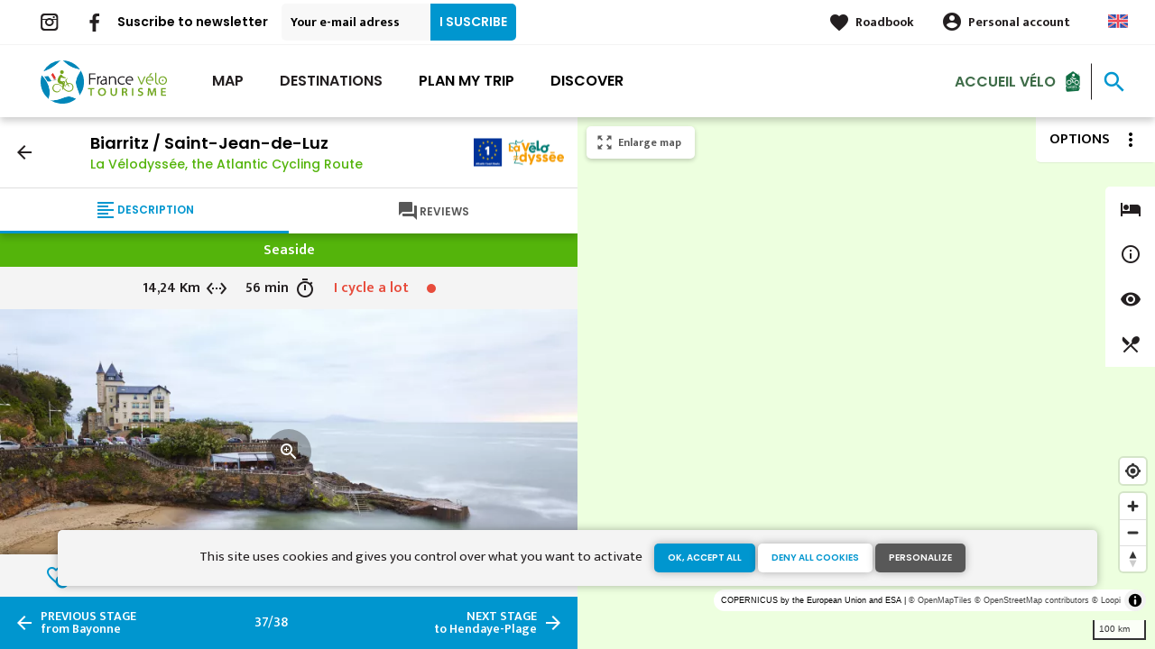

--- FILE ---
content_type: text/html; charset=UTF-8
request_url: https://en.francevelotourisme.com/cycle-route/la-velodyssee-the-atlantic-cycling-route/biarritz-saint-jean-de-luz
body_size: 11854
content:
<!DOCTYPE html><html lang="en" dir="ltr"><head><link rel="preconnect" href="https://tiles.loopi-velo.fr" crossorigin/><link rel="preconnect" href="https://analytics.francevelotourisme.com" crossorigin/><link rel="preconnect" href="https://cdn.jsdelivr.net" crossorigin/><link rel="preload" href="/sites/default/themes/france_velo_tourisme/fonts/CACPinafore.woff2" as="font" type="font/woff2" crossorigin/><link rel="preload" href="/themes/fvt/fonts/type_icons-webfont.woff2" as="font" type="font/woff2" crossorigin/><meta charset="utf-8" /><script>var _mtm = _mtm || [];
_mtm.push({'mtm.startTime': (new Date().getTime()), 'event': 'mtm.Start'});
var d=document, g=d.createElement('script'), s=d.getElementsByTagName('script')[0];
g.type='text/javascript'; g.async=true; g.defer=true; g.src='https://analytics.francevelotourisme.com/js/container_G1YZlEfk.js'; s.parentNode.insertBefore(g,s);</script><script>
var _paq = window._paq = window._paq || [];
_paq.push(['setExcludedQueryParams', ['fbclid']]);
_paq.push(['trackPageView']);
_paq.push(['enableLinkTracking']);
(function() {
var u='//analytics.francevelotourisme.com/';
_paq.push(['setTrackerUrl', u+'matomo.php']);
_paq.push(['setSiteId', '1']);
var d=document, g=d.createElement('script'), s=d.getElementsByTagName('script')[0];
g.async=true; g.src=u+'matomo.js'; s.parentNode.insertBefore(g,s);
})();
</script><script>(function(i,s,o,g,r,a,m){i['IntuitivObject']=r;i[r]=i[r]||function(){
(i[r].q=i[r].q||[]).push(arguments)};a=s.createElement(o),
m=s.getElementsByTagName(o)[0];a.async=1;a.src=g;m.parentNode.insertBefore(a,m)
})(window,document,'script','https://fvt.intuitiv-tourisme.fr/lib-intuitiv.min.js','intuitiv');intuitiv('create','_p9-sYTQj97ZS-7f_-8u','https://fvt.intuitiv-tourisme.fr/');</script><meta name="description" content="Biarritz / Saint-Jean-de-Luz. Itinerary Mainly on shared lanes and slightly" /><meta property="og:description" content="Biarritz / Saint-Jean-de-Luz. Itinerary Mainly on shared lanes and slightly" /><meta property="og:title" content="La Vélodyssée, the Atlantic Cycling Route: Biarritz / Saint-Jean-de-Luz" /><meta property="og:image" content="https://en.francevelotourisme.com/sites/default/files/styles/ogimage/public/medias/images/biarritz.jpg.webp?itok=_g-Q-5lk" /><meta name="twitter:image" content="https://en.francevelotourisme.com/sites/default/files/styles/twitterimage/public/medias/images/biarritz.jpg.webp?itok=kPa6T6QH" /><meta name="twitter:image:alt" content="La Vélodyssée, the Atlantic Cycling Route: Biarritz / Saint-Jean-de-Luz" /><meta property="og:url" content="https://www.cycling-lavelodyssee.com/cycle-route/biarritz-saint-jean-de-luz" /><meta name="twitter:card" content="summary_large_image" /><meta name="twitter:title" content="La Vélodyssée, the Atlantic Cycling Route: Biarritz / Saint-Jean-de-Luz" /><meta name="twitter:description" content="Biarritz / Saint-Jean-de-Luz. Itinerary Mainly on shared lanes and slightly" /><meta name="Generator" content="Drupal 10 (https://www.drupal.org)" /><meta name="MobileOptimized" content="width" /><meta name="HandheldFriendly" content="true" /><meta name="viewport" content="width=device-width, initial-scale=1.0" /><link rel="alternate" hreflang="x-default" href="https://www.francevelotourisme.com/itineraire/la-velodyssee/biarritz-saint-jean-de-luz" /><link rel="canonical" href="https://www.cycling-lavelodyssee.com/cycle-route/biarritz-saint-jean-de-luz" /><link rel="icon" href="/sites/default/themes/france_velo_tourisme/favicon.ico" type="image/vnd.microsoft.icon" /><link rel="alternate" hreflang="fr" href="https://www.francevelotourisme.com/itineraire/la-velodyssee/biarritz-saint-jean-de-luz" /><link rel="alternate" hreflang="en" href="https://en.francevelotourisme.com/cycle-route/la-velodyssee-the-atlantic-cycling-route/biarritz-saint-jean-de-luz" /><link rel="alternate" hreflang="de" href="https://de.francevelotourisme.com/radroute/la-velodyssee/biarritz-saint-jean-de-luz" /><link rel="alternate" hreflang="nl" href="https://nl.francevelotourisme.com/fietsroute/la-velodyssee/biarritz-saint-jean-de-luz" /><link rel="canonical" href="https://en.francevelotourisme.com/cycle-route/la-velodyssee-the-atlantic-cycling-route/biarritz-saint-jean-de-luz" /><link rel="shortlink" href="https://en.francevelotourisme.com/etape/400" /><title>La Vélodyssée, the Atlantic Cycling Route: Biarritz / Saint-Jean-de-Luz</title><link rel="stylesheet" media="all" href="/sites/default/files/css/css_1Sy8FVCjl9uXkDPSpcmJgYNFEMJ8Et_x6L6FSrmTYPY.css?delta=0&amp;language=en&amp;theme=france_velo_tourisme&amp;include=eJxtjtEOwyAIRX_IzU8y1NKOBMXgtdv-fraPS18IORcOZGrIL4oLdQ6bU82cDlZLsOHSC8ddbSF9dHxV6h62A3eov6WxB6kYAjlStlo5wzzSgGUrTRli9W7CeRWf7RmrWZN41Wehtthn11AI7EKaZC7169d5mP-5DZx4Db639fR3roggB9PIAp_-_u3gcil-_LdjvQ" /><link rel="stylesheet" media="all" href="//fonts.googleapis.com/icon?family=Material+Icons" /><link rel="stylesheet" media="all" href="//fonts.googleapis.com/icon?family=Material+Icons+Outlined" /><link rel="stylesheet" media="all" href="/sites/default/files/css/css_S5alxKy3G16OzpqWf8gtJIOEG5vOA8NbxUIK9lKIsJg.css?delta=3&amp;language=en&amp;theme=france_velo_tourisme&amp;include=eJxtjtEOwyAIRX_IzU8y1NKOBMXgtdv-fraPS18IORcOZGrIL4oLdQ6bU82cDlZLsOHSC8ddbSF9dHxV6h62A3eov6WxB6kYAjlStlo5wzzSgGUrTRli9W7CeRWf7RmrWZN41Wehtthn11AI7EKaZC7169d5mP-5DZx4Db639fR3roggB9PIAp_-_u3gcil-_LdjvQ" /><script type="application/ld+json">[{"@context":"http:\/\/schema.org","@type":"TravelAction","distance":{"@type":"Distance","name":"14.243 kilometers"},"fromLocation":{"@type":"Place","name":"Biarritz"},"toLocation":{"@type":"Place","name":"Saint-Jean-de-Luz"},"url":{}},{"@context":"http:\/\/schema.org","@type":"BreadcrumbList","itemListElement":[{"@type":"ListItem","position":1,"item":{"@id":"https:\/\/en.francevelotourisme.com\/","name":"Home"}},{"@type":"ListItem","position":2,"item":{"@id":"https:\/\/en.francevelotourisme.com\/cycle-route","name":"Cycle-route"}},{"@type":"ListItem","position":3,"item":{"@id":"https:\/\/en.francevelotourisme.com\/cycle-route\/la-velodyssee-the-atlantic-cycling-route","name":"La V\u00e9lodyss\u00e9e, the Atlantic Cycling Route"}},{"@type":"ListItem","position":4,"item":{"@id":"https:\/\/en.francevelotourisme.com\/cycle-route\/la-velodyssee-the-atlantic-cycling-route\/biarritz-saint-jean-de-luz","name":"Biarritz \/ Saint-Jean-de-Luz"}}]}]</script><link rel="apple-touch-icon" sizes="57x57" href="/sites/default/themes/france_velo_tourisme/images/icons/apple-icon-57x57.png"><link rel="apple-touch-icon" sizes="60x60" href="/sites/default/themes/france_velo_tourisme/images/icons/apple-icon-60x60.png"><link rel="apple-touch-icon" sizes="72x72" href="/sites/default/themes/france_velo_tourisme/images/icons/apple-icon-72x72.png"><link rel="apple-touch-icon" sizes="76x76" href="/sites/default/themes/france_velo_tourisme/images/icons/apple-icon-76x76.png"><link rel="apple-touch-icon" sizes="114x114" href="/sites/default/themes/france_velo_tourisme/images/icons/apple-icon-114x114.png"><link rel="apple-touch-icon" sizes="120x120" href="/sites/default/themes/france_velo_tourisme/images/icons/apple-icon-120x120.png"><link rel="apple-touch-icon" sizes="144x144" href="/sites/default/themes/france_velo_tourisme/images/icons/apple-icon-144x144.png"><link rel="apple-touch-icon" sizes="152x152" href="/sites/default/themes/france_velo_tourisme/images/icons/apple-icon-152x152.png"><link rel="apple-touch-icon" sizes="180x180" href="/sites/default/themes/france_velo_tourisme/images/icons/apple-icon-180x180.png"><link rel="icon" type="image/png" sizes="192x192" href="/sites/default/themes/france_velo_tourisme/images/icons/android-icon-192x192.png"><link rel="icon" type="image/png" sizes="32x32" href="/sites/default/themes/france_velo_tourisme/images/icons/favicon-32x32.png"><link rel="icon" type="image/png" sizes="96x96" href="/sites/default/themes/france_velo_tourisme/images/icons/favicon-96x96.png"><link rel="icon" type="image/png" sizes="16x16" href="/sites/default/themes/france_velo_tourisme/images/icons/favicon-16x16.png"><link rel="manifest" href="/sites/default/themes/france_velo_tourisme/images/icons/manifest.json"><meta name="msapplication-TileColor" content="#54b40b"><meta name="msapplication-TileImage" content="/sites/default/themes/france_velo_tourisme/images/icons/ms-icon-144x144.png"><meta name="theme-color" content="#0096cf"><meta name="google-site-verification" content="1DU3dmhxwdPWzVFgxsy8lVnh4JJpxVuKplGJ3iwEfpw" /><meta name="google-site-verification" content="NR0tY4kysvdGrIY-5jsF8nrDSByAa33CcD9K8cfXmoo" /><meta name="p:domain_verify" content="8ad786f1994e189fdea7555159c94eb1"/></head><body> <a href="#main-content" class="visually-hidden focusable"> Skip to main content </a><div class="dialog-off-canvas-main-canvas" data-off-canvas-main-canvas><div class="layout-container"> <header id="navigation"><div><div id="block-menu"><div id="menu" class="transparent" ><div class="wrapper-links d-none d-lg-block newsletter"><div><div class="link-share link-share-hover"> <a href="https://www.instagram.com/francevelotourisme/" class="instagram"></a> <a href="https://www.facebook.com/france.velo.tourisme/" class="facebook"></a></div><form class="newsletter-form" data-drupal-selector="newsletter-form" action="/cycle-route/la-velodyssee-the-atlantic-cycling-route/biarritz-saint-jean-de-luz" method="post" id="newsletter-form" accept-charset="UTF-8"><div class="js-form-item form-item js-form-type-email form-item-mail form-item-email js-form-item-mail"> <label for="edit-mail" class="js-form-required form-required">Suscribe to newsletter</label> <input placeholder="Your e-mail adress" data-drupal-selector="edit-mail" type="email" id="edit-mail" name="mail" value="" size="60" maxlength="254" class="form-email required" required="required" aria-required="true" /></div><input autocomplete="off" data-drupal-selector="form-oubfo3fatlpuwry2kvcbp-9aj9vtmiafe19hwuqfr0g" type="hidden" name="form_build_id" value="form-oUBfO3FatLPuWrY2kVcBp-9AJ9vtmIafE19hWuqfR0g" /><input data-drupal-selector="edit-newsletter-form" type="hidden" name="form_id" value="newsletter_form" /> <input data-drupal-selector="edit-captcha-sid" type="hidden" name="captcha_sid" value="159120555" /><input data-drupal-selector="edit-captcha-token" type="hidden" name="captcha_token" value="z4-JThIYomPQi3PKKkRgta-78DqmlfLmt4DgCOn8jS4" /><input id="recaptcha-v3-token" class="recaptcha-v3-token" data-recaptcha-v3-action="recaptcha_v3" data-recaptcha-v3-site-key="6LcmIsMZAAAAAHpvqtlXmPR_BIm42mz6Izvg9-DD" data-drupal-selector="edit-captcha-response" type="hidden" name="captcha_response" value="" /><input data-drupal-selector="edit-is-recaptcha-v3" type="hidden" name="is_recaptcha_v3" value="1" /><div data-drupal-selector="edit-actions" class="form-actions js-form-wrapper form-wrapper" id="edit-actions"><input data-drupal-selector="edit-submit" type="submit" id="edit-submit" name="op" value="I suscribe" class="button js-form-submit form-submit" /></div></form><div class="wrapper-links-right"><div><div class="link-espace-pro"> <a href="https://en.francevelotourisme.com/espace-pro">Espace pro</a></div><div class="link-favoris"> <a href="https://en.francevelotourisme.com/my-roadbooks">Roadbook</a></div><div class="menu-user"><div> <a href="https://en.francevelotourisme.com/connexion?destination=etape/400" rel="nofollow">Personal account</a></div></div><div class="language-switcher-wrapper"><ul class="language-switcher-language-url"><li hreflang="en" data-drupal-link-system-path="etape/400" class="is-active" aria-current="page"><a href="https://en.francevelotourisme.com/cycle-route/la-velodyssee-the-atlantic-cycling-route/biarritz-saint-jean-de-luz" class="language-link is-active" hreflang="en" data-drupal-link-system-path="etape/400" aria-current="page">Anglais</a></li><li hreflang="fr" data-drupal-link-system-path="etape/400"><a href="https://www.francevelotourisme.com/itineraire/la-velodyssee/biarritz-saint-jean-de-luz" class="language-link" hreflang="fr" data-drupal-link-system-path="etape/400">French</a></li><li hreflang="de" data-drupal-link-system-path="etape/400"><a href="https://de.francevelotourisme.com/radroute/la-velodyssee/biarritz-saint-jean-de-luz" class="language-link" hreflang="de" data-drupal-link-system-path="etape/400">German</a></li><li hreflang="nl" data-drupal-link-system-path="etape/400"><a href="https://nl.francevelotourisme.com/fietsroute/la-velodyssee/biarritz-saint-jean-de-luz" class="language-link" hreflang="nl" data-drupal-link-system-path="etape/400">Dutch</a></li></ul></div></div></div></div></div><div class="wrapper-menu container-fluid"><div class="row"><div class="col-2 d-lg-none"> <a href="" class="menu-burger"><span>menu</span>Menu</a></div><div class="col-8 logo"> <a href="/"></a></div><div class="d-none d-lg-block"> <nav><ul class="menu menu-level-0"><li class="d-md-none"><a href="/">Home</a></li><li class="menu-item"> <a href="https://en.francevelotourisme.com/cycle-route" title="All cycle route in France" data-drupal-link-system-path="itineraire">Map</a><div class="menu_link_content menu-link-contentmain view-mode-default menu-dropdown menu-dropdown-0 menu-type-default"></div></li><li class="menu-item menu-item--collapsed"> <a href="https://en.francevelotourisme.com/cycling-destinations" title="Bike tours in French regions and cities" data-drupal-link-system-path="node/266">Destinations</a><div class="menu_link_content menu-link-contentmain view-mode-default menu-dropdown menu-dropdown-0 menu-type-default"></div></li><li class="couleur-fond menu-item menu-item--collapsed" style="color:#000000;"> <a href="https://en.francevelotourisme.com/tips-and-advices" title="Our advices to prepare your trip in France" data-drupal-link-system-path="node/49">Plan my trip</a><div class="menu_link_content menu-link-contentmain view-mode-default menu-dropdown menu-dropdown-0 menu-type-default"></div></li><li class="couleur-fond menu-item" style="color:#000000;"> <a href="https://en.francevelotourisme.com/suggested-bike-trip" title="Inspirations, bike trip suggestions and cycling holidays" data-drupal-link-system-path="suggestions-de-parcours">Discover</a><div class="menu_link_content menu-link-contentmain view-mode-default menu-dropdown menu-dropdown-0 menu-type-default"></div></li><li><div class="accueil-velo"> <a href="https://en.francevelotourisme.com/tips-and-advices/accueil-velo">Accueil vélo</a></div></li></ul></nav></div><div class="col-2 wrapper-links-left"><div class="accueil-velo"> <a href="https://en.francevelotourisme.com/tips-and-advices/accueil-velo">Accueil vélo</a></div><div class="bouton-sagacite"> <a href="" class="bouton-open-sagacite"></a></div></div></div></div><div class="sagacite-form-block"> <a href="#" class="d-md-none close"></a><form class="intuitiv-search-form" data-drupal-selector="intuitiv-search-form" action="/cycle-route/la-velodyssee-the-atlantic-cycling-route/biarritz-saint-jean-de-luz" method="post" id="intuitiv-search-form" accept-charset="UTF-8"><div class="js-form-item form-item js-form-type-textfield form-item-termes-recherche form-item-textfield js-form-item-termes-recherche form-no-label"> <input autocomplete="off" title="I would like to" data-drupal-selector="edit-termes-recherche" type="text" id="edit-termes-recherche" name="termes_recherche" value="" size="60" maxlength="128" placeholder="Search…" class="form-text required" required="required" aria-required="true" /></div><input data-drupal-selector="edit-user" type="hidden" name="user" value="" /><div class="wrapper-autocompletion"></div><input autocomplete="off" data-drupal-selector="form-f3u1y-dnl2sxeeenfzensih5or4yn5ufape36rmozoi" type="hidden" name="form_build_id" value="form-f3u1y_Dnl2sxeeEnfZenSIh5OR4YN5uFApE36rmozOI" /><input data-drupal-selector="edit-intuitiv-search-form" type="hidden" name="form_id" value="intuitiv_search_form" /><div data-drupal-selector="edit-actions" class="form-actions js-form-wrapper form-wrapper" id="edit-actions--3"><input data-drupal-selector="edit-submit" type="submit" id="edit-submit--3" name="op" value="search" class="button js-form-submit form-submit" /></div></form></div></div><div id="menu-popin"> <a href="#" class="close"></a><div> <nav><ul class="menu menu-level-0"><li class="d-md-none"><a href="/">Home</a></li><li class="menu-item"> <a href="https://en.francevelotourisme.com/cycle-route" title="All cycle route in France" data-drupal-link-system-path="itineraire">Map</a><div class="menu_link_content menu-link-contentmain view-mode-default menu-dropdown menu-dropdown-0 menu-type-default"></div></li><li class="menu-item menu-item--collapsed"> <a href="https://en.francevelotourisme.com/cycling-destinations" title="Bike tours in French regions and cities" data-drupal-link-system-path="node/266">Destinations</a><div class="menu_link_content menu-link-contentmain view-mode-default menu-dropdown menu-dropdown-0 menu-type-default"></div></li><li class="couleur-fond menu-item menu-item--collapsed" style="color:#000000;"> <a href="https://en.francevelotourisme.com/tips-and-advices" title="Our advices to prepare your trip in France" data-drupal-link-system-path="node/49">Plan my trip</a><div class="menu_link_content menu-link-contentmain view-mode-default menu-dropdown menu-dropdown-0 menu-type-default"></div></li><li class="couleur-fond menu-item" style="color:#000000;"> <a href="https://en.francevelotourisme.com/suggested-bike-trip" title="Inspirations, bike trip suggestions and cycling holidays" data-drupal-link-system-path="suggestions-de-parcours">Discover</a><div class="menu_link_content menu-link-contentmain view-mode-default menu-dropdown menu-dropdown-0 menu-type-default"></div></li><li><div class="accueil-velo"> <a href="https://en.francevelotourisme.com/tips-and-advices/accueil-velo">Accueil vélo</a></div></li></ul></nav><div class="link-espace-pro"> <a href="https://en.francevelotourisme.com/espace-pro">Espace pro</a></div><div class="link-favoris"> <a href="https://en.francevelotourisme.com/my-roadbooks">Roadbook</a></div><div class="menu-user"><div> <a href="https://en.francevelotourisme.com/connexion?destination=etape/400" rel="nofollow">Personal account</a></div></div><div class="newsletter-form-mobile"><form class="newsletter-form" data-drupal-selector="newsletter-form-2" action="/cycle-route/la-velodyssee-the-atlantic-cycling-route/biarritz-saint-jean-de-luz" method="post" id="newsletter-form--2" accept-charset="UTF-8"><div class="js-form-item form-item js-form-type-email form-item-mail form-item-email js-form-item-mail"> <label for="edit-mail--2" class="js-form-required form-required">Suscribe to newsletter</label> <input placeholder="Your e-mail adress" data-drupal-selector="edit-mail" type="email" id="edit-mail--2" name="mail" value="" size="60" maxlength="254" class="form-email required" required="required" aria-required="true" /></div><input autocomplete="off" data-drupal-selector="form-kl-igypxg0f9h7cdva-ql9x3x2eklhsdq-a4i0yesxe" type="hidden" name="form_build_id" value="form-KL_igYpxG0F9H7CDVa-ql9X3X2EKlHsDQ_a4I0YESXE" /><input data-drupal-selector="edit-newsletter-form-2" type="hidden" name="form_id" value="newsletter_form" /> <input data-drupal-selector="edit-captcha-sid" type="hidden" name="captcha_sid" value="159120556" /><input data-drupal-selector="edit-captcha-token" type="hidden" name="captcha_token" value="DBQ97KlXWLeTKgOTStLwTw-NWR4XXFO30x903su_BmE" /><input id="recaptcha-v3-token--2" class="recaptcha-v3-token" data-recaptcha-v3-action="recaptcha_v3" data-recaptcha-v3-site-key="6LcmIsMZAAAAAHpvqtlXmPR_BIm42mz6Izvg9-DD" data-drupal-selector="edit-captcha-response" type="hidden" name="captcha_response" value="" /><input data-drupal-selector="edit-is-recaptcha-v3" type="hidden" name="is_recaptcha_v3" value="1" /><div data-drupal-selector="edit-actions" class="form-actions js-form-wrapper form-wrapper" id="edit-actions--2"><input data-drupal-selector="edit-submit" type="submit" id="edit-submit--2" name="op" value="I suscribe" class="button js-form-submit form-submit" /></div></form></div><div class="language-switcher-wrapper"><ul class="language-switcher-language-url"><li hreflang="en" data-drupal-link-system-path="etape/400" class="is-active" aria-current="page"><a href="https://en.francevelotourisme.com/cycle-route/la-velodyssee-the-atlantic-cycling-route/biarritz-saint-jean-de-luz" class="language-link is-active" hreflang="en" data-drupal-link-system-path="etape/400" aria-current="page">Anglais</a></li><li hreflang="fr" data-drupal-link-system-path="etape/400"><a href="https://www.francevelotourisme.com/itineraire/la-velodyssee/biarritz-saint-jean-de-luz" class="language-link" hreflang="fr" data-drupal-link-system-path="etape/400">French</a></li><li hreflang="de" data-drupal-link-system-path="etape/400"><a href="https://de.francevelotourisme.com/radroute/la-velodyssee/biarritz-saint-jean-de-luz" class="language-link" hreflang="de" data-drupal-link-system-path="etape/400">German</a></li><li hreflang="nl" data-drupal-link-system-path="etape/400"><a href="https://nl.francevelotourisme.com/fietsroute/la-velodyssee/biarritz-saint-jean-de-luz" class="language-link" hreflang="nl" data-drupal-link-system-path="etape/400">Dutch</a></li></ul></div></div></div></div></div> </header> <main role="main"> <a id="main-content" tabindex="-1"></a><div data-drupal-messages-fallback class="hidden"></div><div class="layout-content-carte"><div id="content-page-carte" class="content-page"><div class="content"><div><div id="block-france-velo-tourisme-content"> <article data-id-intuitiv="etape-400-e34be1a3-6d2c-42eb-a2bb-f78041ef3234" class="intuitiv-vue etape full fiche-itineraire" data-title="Biarritz / Saint-Jean-de-Luz"><div class="head-sticky"><div class="head"> <img src="https://en.francevelotourisme.com/sites/default/files/itineraire/logo/VELODYSSEE%20EV1%20RVB.png" class="logo"/> <a href="https://en.francevelotourisme.com/cycle-route/la-velodyssee-the-atlantic-cycling-route" class="back use-ajax-get">arrow_back</a><h1>Biarritz / Saint-Jean-de-Luz <a href="https://en.francevelotourisme.com/cycle-route/la-velodyssee-the-atlantic-cycling-route" class="use-ajax-get">La Vélodyssée, the Atlantic Cycling Route</a></h1></div><div class="onglets onglet-2"> <a href="#description" class="actif description"><span><span>Description</span></span></a> <a href="#temoignages" class="avis"><span><span>Reviews</span></span></span></a></div></div><div class="onglets-content"><div id="description" class="open"><div class="infos"><div class="infos-niveau-1"><div class="thematique"> <span>Seaside</span></div></div><div class="infos-niveau-2"><div class="distance"><span>14,24 Km</span></div><div class="duree"><span>56 min</span></div><div class="difficulte"><div class="niveau-difficulte"> <span style="color: #E74C3C"> I cycle a lot <b style="background-color: #E74C3C"></b> </span></div></div></div></div><div class="image"> <a href="https://en.francevelotourisme.com/visionneuse/etape/400" class="link-visionneuse use-ajax-get no-target"></a> <picture> <source srcset="/sites/default/files/styles/itineraire/public/medias/images/biarritz.jpg.webp?itok=SqARA0FW 1x" media="(min-width: 0)" type="image/webp" width="770" height="380"/> <img width="770" height="380" src="/sites/default/files/styles/itineraire/public/medias/images/biarritz.jpg.webp?itok=SqARA0FW" alt="" loading="lazy" /> </picture></div><div class="depart-arrivee"><div class="row"><div class="col-5 swap-balade-depart"><div class="depart">Biarritz</div></div><div class="col-2 swap-balade-wrapper"> <a href="#" rel="nofollow" class="swap-balade material-icons">swap_horiz</a></div><div class="col-5 swap-balade-arrivee"><div class="arrivee">Saint-Jean-de-Luz</div></div></div></div><div class="content"><h2>14,24 km cycling route from Biarritz to Saint-Jean-de-Luz</h2><div class="row"><div class="col-12 accroche"> This stage of La Vélodyssée is punctuated with vantage points enjoying exceptional ocean views but it is sometimes challenging and the route is shared with cars. Don’t think twice about parking your bike occasionally and enjoying the picnic areas, tables and discovery trails on hand throughout this section.</div><div class="col-12 wrapper-profil"><h3>Elevation of the stage</h3><div class="profil-altimetrique"> <canvas id="400"></canvas><div class="values"> <span class="descente">159 m</span> <span class="montee">145 m</span></div></div></div><div class="col-12"><div class="amenagements"><h3>Waytypes of the stage</h3><div class="amenagements-wrapper"><div style="width: 44.25%;" data-type="cycleways"></div><div style="width: 55.74%;" data-type="route"></div></div><div class="amenagements-legendes"> <span data-type="cycleways"> Cycle path: 6,30 km </span> <span data-type="route"> By road: 7,94 km </span></div></div></div><div class="col-12"><div class="amenagements"><h3>Surface of the stage</h3><div class="amenagements-wrapper"><div style="width: 95.8%;" data-type="lisse"></div><div style="width: 4.19%;" data-type="rugueux"></div></div><div class="amenagements-legendes"> <span data-type="lisse"> Smooth: 13,65 km </span> <span data-type="rugueux"> Rough: 0,60 km </span></div></div></div><div class="col-12 body-content"><h3>Itinerary</h3><p>Mainly on shared lanes and slightly undulating. &nbsp;Cycle lane works underway. &nbsp;Caution with the traffic when going into Biarritz and St Jean-de-Luz on roads. &nbsp;There is a calmer feel between Bidart and Ste Barbe where the route brushes past residential areas.</p><h3>Connection</h3><p>No hills on the way to St-Jean-de-Luz station, but do take care at the roundabout.</p></div></div><div id="pois-etapes" class="col-12" data-id="400"><div class="titre-sous-titre"><h2>Accommodation on the stage</h2></div></div><div class="edito-slider col-12"><div class="titre-sous-titre"><h2>Cycling route ideas on the stage</h2></div><div data-spacebetween="30" data-slidesperview="2" data-breakpoints="{&quot;960&quot;:{&quot;slidesPerView&quot;:1}}" data-navigation="true" data-loop="false" data-autoplay="false" data-pagination="false" data-centeredslides="false" class="slider"><div class="slider-wrapper"><div class="swiper-container"><div class="swiper-wrapper"><div class="swiper-slide"> <article data-history-node-id="207" class="node node-page-edito teaser push click-block image-teaser" data-url="https://en.francevelotourisme.com/cycling-destinations/from-royan-to-hendaye-on-la-velodyssee"><div class="content"><div> <a href="https://en.francevelotourisme.com/carnet/add/entity%3Anode%3A207" rel="nofollow" class="use-ajax bt-add-carnet" data-type="edito" data-title="From Royan to Hendaye on La Vélodyssée">favorite</a><div class="image-content"><div class="image"> <picture> <source srcset="/sites/default/files/styles/1x1/public/medias/images/panneau-velodyssee-foret-des-landes.jpg.webp?itok=NVdOZ6tb 1x" media="(min-width: 992px)" type="image/webp" width="370" height="370"/> <source srcset="/sites/default/files/styles/1x1_mobile/public/medias/images/panneau-velodyssee-foret-des-landes.jpg.webp?itok=wqvLjZsX 1x" media="(min-width: 0)" type="image/webp" width="370" height="185"/> <img width="370" height="185" src="/sites/default/files/styles/1x1_mobile/public/medias/images/panneau-velodyssee-foret-des-landes.jpg.webp?itok=wqvLjZsX" alt="" loading="lazy" /> </picture></div></div><div class="infos"><div class="duree"> <span>1 week or more</span></div></div><div class="text"><h3><a class="link-block" href="https://en.francevelotourisme.com/cycling-destinations/from-royan-to-hendaye-on-la-velodyssee"><span>From Royan to Hendaye on La Vélodyssée</span></a></h3><div class="d-none d-md-block"></div></div></div></div> </article></div></div></div><div class="swiper-nav"><div class="swiper-button-prev"></div><div class="swiper-button-next"></div></div></div></div></div></div></div><div id="temoignages"> <section class="comments-avis"><div class="titre-sous-titre"><h2>Travellers’ reviews</h2><div class="titre-sous-titre">on Biarritz / Saint-Jean-de-Luz</div></div><div class="comments-avis-action"><div class="row"><div class="col-12 col-md-6 link-action-comment order-md-2"></div><div class="col-12 col-md-6 order-md-1"><div class="note">Ratings from internet users <span class="count">(0)</span> <span class="moyenne">0,0</span></div></div></div></div> </section><div class="temoignages"><div class="title"><h2>They did it!</h2></div><div><div data-spacebetween="30" data-slidesperview="auto" data-breakpoints="{&quot;960&quot;:{&quot;slidesPerView&quot;:1}}" data-navigation="true" data-loop="false" data-autoplay="false" data-pagination="false" data-centeredslides="false" data-slidertop="true" class="slider"><div class="slider-wrapper"><div class="swiper-container"><div class="swiper-wrapper"><div class="swiper-slide"><article data-history-node-id="326" class="no-slider node node-temoignage teaser_2x1_wide push click-block image-teaser" lang="fr" data-url="https://www.francevelotourisme.com/ils-l-ont-fait/vos-temoignages/leur-premier-voyage-a-velo-sur-la-velodyssee"><div class="content"><div> <a href="https://en.francevelotourisme.com/carnet/add/entity%3Anode%3A326" rel="nofollow" class="use-ajax bt-add-carnet" data-type="edito" data-title="Leur premier voyage à vélo sur La Vélodyssée">favorite</a><div class="image-content"><div class="image"> <picture> <source srcset="/sites/default/files/styles/teaser_2x1/public/medias/images/couple-sur-velodyssee.jpg.webp?itok=WoChntuf 1x" media="(min-width: 992px)" type="image/webp" width="470" height="265"/> <source srcset="/sites/default/files/styles/1x1_mobile/public/medias/images/couple-sur-velodyssee.jpg.webp?itok=VXyDsjhi 1x" media="(min-width: 0)" type="image/webp" width="370" height="185"/> <img width="370" height="185" src="/sites/default/files/styles/1x1_mobile/public/medias/images/couple-sur-velodyssee.jpg.webp?itok=VXyDsjhi" alt="" loading="lazy" /> </picture></div></div><div class="infos"></div><div class="text"><h3><a class="link-block" href="https://www.francevelotourisme.com/ils-l-ont-fait/vos-temoignages/leur-premier-voyage-a-velo-sur-la-velodyssee"><span>Leur premier voyage à vélo sur La Vélodyssée</span></a></h3><div class="d-none d-md-block"></div></div></div></div> </article></div><div class="swiper-slide"><article data-history-node-id="336" lang="fr" class="node node-temoignage teaser_2x1_wide push click-block image-teaser" data-url="https://www.francevelotourisme.com/ils-l-ont-fait/vos-temoignages/2-voyageurs-a-velo-sur-la-loire-a-velo-et-la-velodyssee"><div class="content"><div> <a href="https://en.francevelotourisme.com/carnet/add/entity%3Anode%3A336" rel="nofollow" class="use-ajax bt-add-carnet" data-type="edito" data-title="2 voyageurs à vélo sur La Loire à Vélo et La Vélodyssée">favorite</a><div class="image-content"><div class="image"> <picture> <source srcset="/sites/default/files/styles/teaser_2x1/public/medias/images/amis-velo-sur-velodyssee-et-loire-a-velo.jpg.webp?itok=Xg85XuKD 1x" media="(min-width: 992px)" type="image/webp" width="470" height="265"/> <source srcset="/sites/default/files/styles/1x1_mobile/public/medias/images/amis-velo-sur-velodyssee-et-loire-a-velo.jpg.webp?itok=S__0XATM 1x" media="(min-width: 0)" type="image/webp" width="370" height="185"/> <img width="370" height="185" src="/sites/default/files/styles/1x1_mobile/public/medias/images/amis-velo-sur-velodyssee-et-loire-a-velo.jpg.webp?itok=S__0XATM" alt="" loading="lazy" /> </picture></div></div><div class="infos"></div><div class="text"><h3><a class="link-block" href="https://www.francevelotourisme.com/ils-l-ont-fait/vos-temoignages/2-voyageurs-a-velo-sur-la-loire-a-velo-et-la-velodyssee"><span>2 voyageurs à vélo sur La Loire à Vélo et La Vélodyssée</span></a></h3><div class="d-none d-md-block"><div class="field_accroche">Le point de départ d&#039;un tour du monde : la France et ses nombreux itinéraires !</div></div></div></div></div> </article></div></div></div><div class="swiper-nav"><div class="swiper-button-prev"></div><div class="swiper-button-next"></div></div></div></div></div></div></div></div><div class="menu-actions-sticky fiche-content etape"><div class="bt-carte-mobile"><a href="#" class="bouton bt-carte">Map</a></div><div class="menu"><div class="row"><div class="col-4"> <a href="https://en.francevelotourisme.com/carnet/add/entity%3Aetape%3A400" rel="nofollow" class="use-ajax bt-carnet" data-type="etape" data-intuitiv-event="ajouterCarnet" data-icon="favorite_border">Roadbook</a></div><div class="col-4"> <a href="#" class="download download-gpx download-gpx-open" data-intuitiv-event="gpx" data-icon="file_download" rel="nofollow">GPX track</a></div><div class="col-4"> <a href="https://en.francevelotourisme.com/sites/default/files/etape_pdf/en/la-velodyssee-the-atlantic-cycling-route-biarritz-saint-jean-de-luz.pdf" download class="bt-print print" target="_blank" data-intuitiv-event="pdf" data-icon="print">PDF file</a></div></div></div></div><div class="navigation-etape"><div class="row"><div class="col-5"> <a href="https://en.francevelotourisme.com/cycle-route/la-velodyssee-the-atlantic-cycling-route/bayonne-biarritz" class="use-ajax-get prev d-none d-md-block"><span>previous stage</span><br/>from Bayonne</a> <a href="https://en.francevelotourisme.com/cycle-route/la-velodyssee-the-atlantic-cycling-route/bayonne-biarritz" class="prev d-md-none"><span>previous stage</span></a></div><div class="col-2"> <span class="count">37/38</span></div><div class="col-5"> <a href="https://en.francevelotourisme.com/cycle-route/la-velodyssee-the-atlantic-cycling-route/saint-jean-de-luz-hendaye-plage" class="use-ajax-get next d-none d-md-block"><span>next stage</span><br/>to Hendaye-Plage</a> <a href="https://en.francevelotourisme.com/cycle-route/la-velodyssee-the-atlantic-cycling-route/saint-jean-de-luz-hendaye-plage" class="next d-md-none"><span>next stage</span></a></div></div></div> </article><div><div class="modal-gpx modal-fvt"><div class="modal-mask"></div> <a href="#" class="close" ></a><div class="modal-wrapper"><div class="modal-container"><div class="donwload-gpx-modal"><div>Biarritz > Saint-Jean-de-Luz</div> <a href="https://en.francevelotourisme.com/etape/gpx/400" class="bouton bouton-couleur-1" rel="nofollow">Download route (GPX)</a> <br><br><div>Saint-Jean-de-Luz > Biarritz</div> <a href="https://en.francevelotourisme.com/etape/gpx/retour/400" class="bouton bouton-couleur-1" rel="nofollow">Download route (GPX)</a></div></div></div></div></div></div></div></div></div><div class="content-carte"><div><div id="block-carteloopi"><div class="carte-loopi-wrapper"><div id="options-carte"><div class="bt-options"> <span class="d-none d-md-block">Options</span></div><div class="content"><div class="options"><div class="option option-filtre"> <input type="checkbox" id="option-filtre" checked/> <label for="option-filtre">Only "Accueil Velo" services</label></div><div class="option option-itineraire"> <input type="checkbox" id="option-itineraire" checked/> <label for="option-itineraire">Display cycle routes</label></div><div class="option option-satellite"> <input type="checkbox" id="option-satellite"/> <label for="option-satellite">Satellite map</label></div></div><div class="legende"><div class="legende-wrapper etape"> <span>Caption</span><div class="row"><div class="col-6"><div class="item voie-cyclable">Cycle path</div></div><div class="col-6"><div class="item liaisons">Links</div></div><div class="col-6"><div class="item sur-route">By road</div></div><div class="col-6"><div class="item alternatives">Alternatives</div></div><div class="col-6"><div class="item vtt">Mountain bike itinerary</div></div><div class="col-6"><div class="item parcours-provisoire">Provisional itinerary</div></div><div class="col-6"><div class="item itineraire-connexe">connected route</div></div></div></div><div class="legende-wrapper itineraire-connexe"> <span>Caption</span><div class="row"><div class="col-6"><div class="item itineraire-connexe">connected route</div></div></div></div><div class="legende-wrapper itineraire"> <span>Caption</span><div class="row"><div class="col-6"><div class="item eurovelo">European route (EuroVelo)</div></div><div class="col-6"><div class="item iti-local">National, regional or local route</div></div><div class="col-6"><div class="item boucle">Cycling circuit</div></div><div class="col-6"><div class="item iti-vtt">Mountainbike route</div></div><div class="col-7"><div class="item itineraire-maillage">Link route</div></div></div></div></div></div></div><div class="nav-bar-poi"><form><div class="categories"><div class="item form-item-checkbox" data-id="hebergements"> <span class="bt-sous-categories"></span><div class="sous-categories"><div class="boutons-check-categorie"><p class="check-categorie" data-categorie="hebergements">Check all</p><p class="uncheck-categorie" data-categorie="hebergements">Uncheck all</p></div><ul><li> <input type="checkbox" class="input-checkbox sous-categorie-sit" value="campings-et-aires-de-camping-car" id="poi-campings-et-aires-de-camping-car" data-categorie="hebergements"> <label for="poi-campings-et-aires-de-camping-car">Campsites</label></li><li> <input type="checkbox" class="input-checkbox sous-categorie-sit" value="chambres-d-hotes" id="poi-chambres-d-hotes" data-categorie="hebergements"> <label for="poi-chambres-d-hotes">Bed and breakfast</label></li><li> <input type="checkbox" class="input-checkbox sous-categorie-sit" value="hotels" id="poi-hotels" data-categorie="hebergements"> <label for="poi-hotels">Hotels</label></li><li> <input type="checkbox" class="input-checkbox sous-categorie-sit" value="gites-et-locations-de-meubles" id="poi-gites-et-locations-de-meubles" data-categorie="hebergements"> <label for="poi-gites-et-locations-de-meubles">Lodgings and furnished rentals</label></li><li> <input type="checkbox" class="input-checkbox sous-categorie-sit" value="gites-etape" id="poi-gites-etape" data-categorie="hebergements"> <label for="poi-gites-etape">Stopover gites</label></li><li> <input type="checkbox" class="input-checkbox sous-categorie-sit" value="hebergements-insolites" id="poi-hebergements-insolites" data-categorie="hebergements"> <label for="poi-hebergements-insolites">Unusual accommodation</label></li><li> <input type="checkbox" class="input-checkbox sous-categorie-sit" value="hebergements-collectifs" id="poi-hebergements-collectifs" data-categorie="hebergements"> <label for="poi-hebergements-collectifs">Group accommodation</label></li><li> <input type="checkbox" class="input-checkbox sous-categorie-sit" value="residences-de-tourisme" id="poi-residences-de-tourisme" data-categorie="hebergements"> <label for="poi-residences-de-tourisme">Holiday residences</label></li><li> <input type="checkbox" class="input-checkbox sous-categorie-sit" value="villages-vacances" id="poi-villages-vacances" data-categorie="hebergements"> <label for="poi-villages-vacances">Holiday villages</label></li></ul></div></div><div class="item form-item-checkbox" data-id="pratique"> <span class="bt-sous-categories"></span><div class="sous-categories"><div class="boutons-check-categorie"><p class="check-categorie" data-categorie="pratique">Check all</p><p class="uncheck-categorie" data-categorie="pratique">Uncheck all</p></div><ul><li> <input type="checkbox" class="input-checkbox sous-categorie-sit" value="loueurs-reparateurs-velos" id="poi-loueurs-reparateurs-velos" data-categorie="pratique"> <label for="poi-loueurs-reparateurs-velos">Bicycle rentals/ repairs</label></li><li> <input type="checkbox" class="input-checkbox sous-categorie-sit" value="gares" id="poi-gares" data-categorie="pratique"> <label for="poi-gares">Train station</label></li><li> <input type="checkbox" class="input-checkbox sous-categorie-sit" value="office-de-tourisme" id="poi-office-de-tourisme" data-categorie="pratique"> <label for="poi-office-de-tourisme">Tourist offices</label></li><li> <input type="checkbox" class="input-checkbox sous-categorie-sit" value="aire_de_servies" id="poi-aire_de_servies" data-categorie="pratique"> <label for="poi-aire_de_servies">Service area</label></li><li> <input type="checkbox" class="input-checkbox sous-categorie-sit" value="borne-de-recharge" id="poi-borne-de-recharge" data-categorie="pratique"> <label for="poi-borne-de-recharge">Charging station</label></li><li> <input type="checkbox" class="input-checkbox sous-categorie-sit" value="point-eau" id="poi-point-eau" data-categorie="pratique"> <label for="poi-point-eau">Water supply</label></li><li> <input type="checkbox" class="input-checkbox sous-categorie-sit" value="toilet" id="poi-toilet" data-categorie="pratique"> <label for="poi-toilet">Public toilets</label></li><li> <input type="checkbox" class="input-checkbox sous-categorie-sit" value="location-canoe" id="poi-location-canoe" data-categorie="pratique"> <label for="poi-location-canoe">Canoe and kayak rental</label></li></ul></div></div><div class="item form-item-checkbox" data-id="loisirs"> <span class="bt-sous-categories"></span><div class="sous-categories"><div class="boutons-check-categorie"><p class="check-categorie" data-categorie="loisirs">Check all</p><p class="uncheck-categorie" data-categorie="loisirs">Uncheck all</p></div><ul><li> <input type="checkbox" class="input-checkbox sous-categorie-sit" value="sites-culturels-touristiques" id="poi-sites-culturels-touristiques" data-categorie="loisirs"> <label for="poi-sites-culturels-touristiques">Cultural and touristic sites</label></li><li> <input type="checkbox" class="input-checkbox sous-categorie-sit" value="activites" id="poi-activites" data-categorie="loisirs"> <label for="poi-activites">Leisure and activities</label></li><li> <input type="checkbox" class="input-checkbox sous-categorie-sit" value="lieu-baignade" id="poi-lieu-baignade" data-categorie="loisirs"> <label for="poi-lieu-baignade">Bathing places</label></li><li> <input type="checkbox" class="input-checkbox sous-categorie-sit" value="village-caractere" id="poi-village-caractere" data-categorie="loisirs"> <label for="poi-village-caractere">Villages with character</label></li><li> <input type="checkbox" class="input-checkbox sous-categorie-sit" value="marches" id="poi-marches" data-categorie="loisirs"> <label for="poi-marches">Markets</label></li><li> <input type="checkbox" class="input-checkbox sous-categorie-sit" value="degustation" id="poi-degustation" data-categorie="loisirs"> <label for="poi-degustation">Tasting</label></li></ul></div></div><div class="item form-item-checkbox" data-id="restos-bars"> <input type="checkbox" class="input-checkbox sous-categorie-sit" value="restos-bars" id="poi-restos-bars" data-categorie="restos-bars"> <label for="poi-restos-bars"></label></div><div class="other-item"><div id="uncheck"> Uncheck all</div></div></div> <a href="https://en.francevelotourisme.com/signalement/json" class="use-ajax-get bt-signalement" data-iti="85,72,1,6,4,10,79,74"></a></form></div> <a href="" id="agrandir-carte" class="icon-material" data-icon="zoom_out_map"> <span class="agrandir">Enlarge map</span> <span class="reduire">Reduce map</span> </a><div id="carte-loopi" class="has-navbar"></div><div class="close-carte"><a href="#" class="bouton full bt-list">Bike route details</a></div></div></div></div></div></div> </main></div></div><script type="application/json" data-drupal-selector="drupal-settings-json">{"path":{"baseUrl":"\/","pathPrefix":"","currentPath":"etape\/400","currentPathIsAdmin":false,"isFront":false,"currentLanguage":"en"},"pluralDelimiter":"\u0003","suppressDeprecationErrors":true,"ajaxPageState":{"libraries":"[base64]","theme":"france_velo_tourisme","theme_token":null},"ajaxTrustedUrl":{"form_action_p_pvdeGsVG5zNF_XLGPTvYSKCf43t8qZYSwcfZl2uzM":true,"https:\/\/en.francevelotourisme.com\/cycle-route\/la-velodyssee-the-atlantic-cycling-route\/biarritz-saint-jean-de-luz?ajax_form=1":true},"fvt":{"marqueBlanche":"e34be1a3-6d2c-42eb-a2bb-f78041ef3234"},"tarteaucitron":{"options":{"privacyUrl":"","hashtag":"#tarteaucitron","cookieName":"tarteaucitron","orientation":"top","showAlertSmall":false,"refuseAll":false,"cookieslist":true,"adblocker":false,"AcceptAllCta":true,"highPrivacy":true,"handleBrowserDNTRequest":false,"removeCredit":true,"moreInfoLink":true,"showIcon":false},"services":["youtube",{"id":"facebookpixel","pixelId":"485585795581522"}]},"carte":{"settings":{"optionsCarte":{"center":[2.43896484375,46.52863469527167],"zoom":5,"style":"https:\/\/tiles.loopi-velo.fr\/styles\/fvt\/style.json"},"color":"#0096cf","color2":"#54b40b","projet":null,"cache":1767768487},"actions":{"showetape":{"etape":"400","itineraire":"1"},"showMarkersIncontournables":true,"showitineraireConnexe":[68,34,35,32,31,104,105,99,69,15,29,85,106,22],"showProfilAltimetrique":{"profil":{"min":3,"max":78,"positf":145,"negatif":159,"geometry":{"type":"LineString","coordinates":[[-1.570664152,43.461417027,21.66],[-1.571374786,43.460284308,16.06],[-1.572438095,43.458398865,32.72],[-1.572494556,43.458113505,33.25],[-1.572355469,43.456800949,37.01],[-1.573157495,43.455733418,37.96],[-1.573516198,43.454384829,38.32],[-1.573866752,43.453127881,47.66],[-1.574160287,43.451609606,56.11],[-1.57479745,43.450865343,58.12],[-1.576284096,43.450385575,69.54],[-1.577800295,43.449725484,72.34],[-1.579652454,43.449298252,75.06],[-1.580800211,43.44834865,76.97],[-1.583493695,43.447538388,78.4],[-1.584518513,43.445807618,75.49],[-1.584886708,43.444186914,73.8],[-1.585364287,43.443382054,72.17],[-1.586068829,43.442993342,72.42],[-1.5880217,43.443054774,77.23],[-1.589924135,43.442747928,76.34],[-1.591077644,43.441493612,75.89],[-1.591629088,43.440509594,74.02],[-1.591892215,43.43979693,60.86],[-1.591422087,43.439623074,59.72],[-1.590171143,43.439328306,56.89],[-1.591919762,43.438851152,45.95],[-1.593556977,43.437043781,30.74],[-1.59698962,43.43342746,9.64],[-1.598099155,43.431283666,5.97],[-1.599767582,43.42995011,10.64],[-1.602649879,43.427616434,24.92],[-1.603877201,43.427239309,28.64],[-1.603735329,43.426610503,31.73],[-1.604981654,43.426316859,27.42],[-1.606147999,43.42568866,20.67],[-1.608439022,43.425209015,33.49],[-1.608748915,43.42572667,31.01],[-1.609671538,43.425591793,27.94],[-1.610482832,43.425536743,26.53],[-1.611977631,43.42520786,32.51],[-1.612974301,43.424823826,34.14],[-1.613877986,43.424394314,33.79],[-1.614941995,43.424020098,34.64],[-1.615968087,43.423288507,31.86],[-1.61853743,43.422335361,21],[-1.61755314,43.422066814,26.13],[-1.617718354,43.421912511,24.73],[-1.618458907,43.421819627,33.64],[-1.619210411,43.421478439,29.65],[-1.619456189,43.420868731,32.45],[-1.61921784,43.420339918,25.23],[-1.619491378,43.419266641,21.65],[-1.62060905,43.418275471,19.86],[-1.622074241,43.417435375,19.46],[-1.624404642,43.41614622,24.21],[-1.626175442,43.415126849,36.98],[-1.626540151,43.41470375,39.58],[-1.624972103,43.412966602,46.07],[-1.626260558,43.412709645,48.94],[-1.627357031,43.412478912,49.32],[-1.629934407,43.411909941,43.84],[-1.631136655,43.41162688,43.38],[-1.631667983,43.411532895,39.33],[-1.634971292,43.410613682,23.59],[-1.636172934,43.409359159,21.12],[-1.637043584,43.409088434,17.86],[-1.63780169,43.408470833,11.03],[-1.638484014,43.408035371,4.91],[-1.638156519,43.407583978,5.3],[-1.638980159,43.407872608,5.42],[-1.641118957,43.406866157,5.59],[-1.642214421,43.405760964,8.67],[-1.642619459,43.404808044,11.89],[-1.643186172,43.404759675,12.36],[-1.645281538,43.404579595,19.28],[-1.647447763,43.403976475,32.01],[-1.649200292,43.403425842,45.71],[-1.651482582,43.402713502,44.45],[-1.65633407,43.401851543,41.28],[-1.659512087,43.401559547,36.42],[-1.660222197,43.40095759,33.07],[-1.660708061,43.399467257,38.16],[-1.661414179,43.398844275,31.25],[-1.662152193,43.399151317,17.69],[-1.660611665,43.397438158,20.02],[-1.660365811,43.396598592,11.4],[-1.660105597,43.395003864,6.05],[-1.659465494,43.391938527,12.73],[-1.65872545,43.389804832,10.06],[-1.658227263,43.388829615,13.46],[-1.661270099,43.3875972,6.23],[-1.66319347,43.386888848,3.68],[-1.66325675,43.386632885,4.46],[-1.662458737,43.386356385,9.07],[-1.662242124,43.386036044,6.32]]}},"cid":"400"},"showboucles":true}},"ajax":{"edit-captcha-response--2":{"callback":"recaptcha_v3_ajax_callback","event":"change","url":"https:\/\/en.francevelotourisme.com\/cycle-route\/la-velodyssee-the-atlantic-cycling-route\/biarritz-saint-jean-de-luz?ajax_form=1","httpMethod":"POST","dialogType":"ajax","submit":{"_triggering_element_name":"captcha_response"}},"edit-captcha-response":{"callback":"recaptcha_v3_ajax_callback","event":"change","url":"https:\/\/en.francevelotourisme.com\/cycle-route\/la-velodyssee-the-atlantic-cycling-route\/biarritz-saint-jean-de-luz?ajax_form=1","httpMethod":"POST","dialogType":"ajax","submit":{"_triggering_element_name":"captcha_response"}}},"intuitivAutocompletion":"https:\/\/fvt.intuitiv-tourisme.fr\/autocomplete","user":{"uid":0,"permissionsHash":"141ae919bd8ef471bbc08557a939771dd138b01ac9250f50e526ec310d8c9e9a"}}</script><script src="https://www.google.com/recaptcha/api.js?render=6LcmIsMZAAAAAHpvqtlXmPR_BIm42mz6Izvg9-DD" defer async></script><script src="/sites/default/files/js/js_m0fcXePkTlY5QG41qIOGGlIpQJiE90rSn8QR_clU0zk.js?scope=footer&amp;delta=1&amp;language=en&amp;theme=france_velo_tourisme&amp;include=[base64]"></script></body></html>

--- FILE ---
content_type: text/html; charset=utf-8
request_url: https://www.google.com/recaptcha/api2/anchor?ar=1&k=6LcmIsMZAAAAAHpvqtlXmPR_BIm42mz6Izvg9-DD&co=aHR0cHM6Ly9lbi5mcmFuY2V2ZWxvdG91cmlzbWUuY29tOjQ0Mw..&hl=en&v=PoyoqOPhxBO7pBk68S4YbpHZ&size=invisible&anchor-ms=20000&execute-ms=30000&cb=5e9hjhvwhyz3
body_size: 48735
content:
<!DOCTYPE HTML><html dir="ltr" lang="en"><head><meta http-equiv="Content-Type" content="text/html; charset=UTF-8">
<meta http-equiv="X-UA-Compatible" content="IE=edge">
<title>reCAPTCHA</title>
<style type="text/css">
/* cyrillic-ext */
@font-face {
  font-family: 'Roboto';
  font-style: normal;
  font-weight: 400;
  font-stretch: 100%;
  src: url(//fonts.gstatic.com/s/roboto/v48/KFO7CnqEu92Fr1ME7kSn66aGLdTylUAMa3GUBHMdazTgWw.woff2) format('woff2');
  unicode-range: U+0460-052F, U+1C80-1C8A, U+20B4, U+2DE0-2DFF, U+A640-A69F, U+FE2E-FE2F;
}
/* cyrillic */
@font-face {
  font-family: 'Roboto';
  font-style: normal;
  font-weight: 400;
  font-stretch: 100%;
  src: url(//fonts.gstatic.com/s/roboto/v48/KFO7CnqEu92Fr1ME7kSn66aGLdTylUAMa3iUBHMdazTgWw.woff2) format('woff2');
  unicode-range: U+0301, U+0400-045F, U+0490-0491, U+04B0-04B1, U+2116;
}
/* greek-ext */
@font-face {
  font-family: 'Roboto';
  font-style: normal;
  font-weight: 400;
  font-stretch: 100%;
  src: url(//fonts.gstatic.com/s/roboto/v48/KFO7CnqEu92Fr1ME7kSn66aGLdTylUAMa3CUBHMdazTgWw.woff2) format('woff2');
  unicode-range: U+1F00-1FFF;
}
/* greek */
@font-face {
  font-family: 'Roboto';
  font-style: normal;
  font-weight: 400;
  font-stretch: 100%;
  src: url(//fonts.gstatic.com/s/roboto/v48/KFO7CnqEu92Fr1ME7kSn66aGLdTylUAMa3-UBHMdazTgWw.woff2) format('woff2');
  unicode-range: U+0370-0377, U+037A-037F, U+0384-038A, U+038C, U+038E-03A1, U+03A3-03FF;
}
/* math */
@font-face {
  font-family: 'Roboto';
  font-style: normal;
  font-weight: 400;
  font-stretch: 100%;
  src: url(//fonts.gstatic.com/s/roboto/v48/KFO7CnqEu92Fr1ME7kSn66aGLdTylUAMawCUBHMdazTgWw.woff2) format('woff2');
  unicode-range: U+0302-0303, U+0305, U+0307-0308, U+0310, U+0312, U+0315, U+031A, U+0326-0327, U+032C, U+032F-0330, U+0332-0333, U+0338, U+033A, U+0346, U+034D, U+0391-03A1, U+03A3-03A9, U+03B1-03C9, U+03D1, U+03D5-03D6, U+03F0-03F1, U+03F4-03F5, U+2016-2017, U+2034-2038, U+203C, U+2040, U+2043, U+2047, U+2050, U+2057, U+205F, U+2070-2071, U+2074-208E, U+2090-209C, U+20D0-20DC, U+20E1, U+20E5-20EF, U+2100-2112, U+2114-2115, U+2117-2121, U+2123-214F, U+2190, U+2192, U+2194-21AE, U+21B0-21E5, U+21F1-21F2, U+21F4-2211, U+2213-2214, U+2216-22FF, U+2308-230B, U+2310, U+2319, U+231C-2321, U+2336-237A, U+237C, U+2395, U+239B-23B7, U+23D0, U+23DC-23E1, U+2474-2475, U+25AF, U+25B3, U+25B7, U+25BD, U+25C1, U+25CA, U+25CC, U+25FB, U+266D-266F, U+27C0-27FF, U+2900-2AFF, U+2B0E-2B11, U+2B30-2B4C, U+2BFE, U+3030, U+FF5B, U+FF5D, U+1D400-1D7FF, U+1EE00-1EEFF;
}
/* symbols */
@font-face {
  font-family: 'Roboto';
  font-style: normal;
  font-weight: 400;
  font-stretch: 100%;
  src: url(//fonts.gstatic.com/s/roboto/v48/KFO7CnqEu92Fr1ME7kSn66aGLdTylUAMaxKUBHMdazTgWw.woff2) format('woff2');
  unicode-range: U+0001-000C, U+000E-001F, U+007F-009F, U+20DD-20E0, U+20E2-20E4, U+2150-218F, U+2190, U+2192, U+2194-2199, U+21AF, U+21E6-21F0, U+21F3, U+2218-2219, U+2299, U+22C4-22C6, U+2300-243F, U+2440-244A, U+2460-24FF, U+25A0-27BF, U+2800-28FF, U+2921-2922, U+2981, U+29BF, U+29EB, U+2B00-2BFF, U+4DC0-4DFF, U+FFF9-FFFB, U+10140-1018E, U+10190-1019C, U+101A0, U+101D0-101FD, U+102E0-102FB, U+10E60-10E7E, U+1D2C0-1D2D3, U+1D2E0-1D37F, U+1F000-1F0FF, U+1F100-1F1AD, U+1F1E6-1F1FF, U+1F30D-1F30F, U+1F315, U+1F31C, U+1F31E, U+1F320-1F32C, U+1F336, U+1F378, U+1F37D, U+1F382, U+1F393-1F39F, U+1F3A7-1F3A8, U+1F3AC-1F3AF, U+1F3C2, U+1F3C4-1F3C6, U+1F3CA-1F3CE, U+1F3D4-1F3E0, U+1F3ED, U+1F3F1-1F3F3, U+1F3F5-1F3F7, U+1F408, U+1F415, U+1F41F, U+1F426, U+1F43F, U+1F441-1F442, U+1F444, U+1F446-1F449, U+1F44C-1F44E, U+1F453, U+1F46A, U+1F47D, U+1F4A3, U+1F4B0, U+1F4B3, U+1F4B9, U+1F4BB, U+1F4BF, U+1F4C8-1F4CB, U+1F4D6, U+1F4DA, U+1F4DF, U+1F4E3-1F4E6, U+1F4EA-1F4ED, U+1F4F7, U+1F4F9-1F4FB, U+1F4FD-1F4FE, U+1F503, U+1F507-1F50B, U+1F50D, U+1F512-1F513, U+1F53E-1F54A, U+1F54F-1F5FA, U+1F610, U+1F650-1F67F, U+1F687, U+1F68D, U+1F691, U+1F694, U+1F698, U+1F6AD, U+1F6B2, U+1F6B9-1F6BA, U+1F6BC, U+1F6C6-1F6CF, U+1F6D3-1F6D7, U+1F6E0-1F6EA, U+1F6F0-1F6F3, U+1F6F7-1F6FC, U+1F700-1F7FF, U+1F800-1F80B, U+1F810-1F847, U+1F850-1F859, U+1F860-1F887, U+1F890-1F8AD, U+1F8B0-1F8BB, U+1F8C0-1F8C1, U+1F900-1F90B, U+1F93B, U+1F946, U+1F984, U+1F996, U+1F9E9, U+1FA00-1FA6F, U+1FA70-1FA7C, U+1FA80-1FA89, U+1FA8F-1FAC6, U+1FACE-1FADC, U+1FADF-1FAE9, U+1FAF0-1FAF8, U+1FB00-1FBFF;
}
/* vietnamese */
@font-face {
  font-family: 'Roboto';
  font-style: normal;
  font-weight: 400;
  font-stretch: 100%;
  src: url(//fonts.gstatic.com/s/roboto/v48/KFO7CnqEu92Fr1ME7kSn66aGLdTylUAMa3OUBHMdazTgWw.woff2) format('woff2');
  unicode-range: U+0102-0103, U+0110-0111, U+0128-0129, U+0168-0169, U+01A0-01A1, U+01AF-01B0, U+0300-0301, U+0303-0304, U+0308-0309, U+0323, U+0329, U+1EA0-1EF9, U+20AB;
}
/* latin-ext */
@font-face {
  font-family: 'Roboto';
  font-style: normal;
  font-weight: 400;
  font-stretch: 100%;
  src: url(//fonts.gstatic.com/s/roboto/v48/KFO7CnqEu92Fr1ME7kSn66aGLdTylUAMa3KUBHMdazTgWw.woff2) format('woff2');
  unicode-range: U+0100-02BA, U+02BD-02C5, U+02C7-02CC, U+02CE-02D7, U+02DD-02FF, U+0304, U+0308, U+0329, U+1D00-1DBF, U+1E00-1E9F, U+1EF2-1EFF, U+2020, U+20A0-20AB, U+20AD-20C0, U+2113, U+2C60-2C7F, U+A720-A7FF;
}
/* latin */
@font-face {
  font-family: 'Roboto';
  font-style: normal;
  font-weight: 400;
  font-stretch: 100%;
  src: url(//fonts.gstatic.com/s/roboto/v48/KFO7CnqEu92Fr1ME7kSn66aGLdTylUAMa3yUBHMdazQ.woff2) format('woff2');
  unicode-range: U+0000-00FF, U+0131, U+0152-0153, U+02BB-02BC, U+02C6, U+02DA, U+02DC, U+0304, U+0308, U+0329, U+2000-206F, U+20AC, U+2122, U+2191, U+2193, U+2212, U+2215, U+FEFF, U+FFFD;
}
/* cyrillic-ext */
@font-face {
  font-family: 'Roboto';
  font-style: normal;
  font-weight: 500;
  font-stretch: 100%;
  src: url(//fonts.gstatic.com/s/roboto/v48/KFO7CnqEu92Fr1ME7kSn66aGLdTylUAMa3GUBHMdazTgWw.woff2) format('woff2');
  unicode-range: U+0460-052F, U+1C80-1C8A, U+20B4, U+2DE0-2DFF, U+A640-A69F, U+FE2E-FE2F;
}
/* cyrillic */
@font-face {
  font-family: 'Roboto';
  font-style: normal;
  font-weight: 500;
  font-stretch: 100%;
  src: url(//fonts.gstatic.com/s/roboto/v48/KFO7CnqEu92Fr1ME7kSn66aGLdTylUAMa3iUBHMdazTgWw.woff2) format('woff2');
  unicode-range: U+0301, U+0400-045F, U+0490-0491, U+04B0-04B1, U+2116;
}
/* greek-ext */
@font-face {
  font-family: 'Roboto';
  font-style: normal;
  font-weight: 500;
  font-stretch: 100%;
  src: url(//fonts.gstatic.com/s/roboto/v48/KFO7CnqEu92Fr1ME7kSn66aGLdTylUAMa3CUBHMdazTgWw.woff2) format('woff2');
  unicode-range: U+1F00-1FFF;
}
/* greek */
@font-face {
  font-family: 'Roboto';
  font-style: normal;
  font-weight: 500;
  font-stretch: 100%;
  src: url(//fonts.gstatic.com/s/roboto/v48/KFO7CnqEu92Fr1ME7kSn66aGLdTylUAMa3-UBHMdazTgWw.woff2) format('woff2');
  unicode-range: U+0370-0377, U+037A-037F, U+0384-038A, U+038C, U+038E-03A1, U+03A3-03FF;
}
/* math */
@font-face {
  font-family: 'Roboto';
  font-style: normal;
  font-weight: 500;
  font-stretch: 100%;
  src: url(//fonts.gstatic.com/s/roboto/v48/KFO7CnqEu92Fr1ME7kSn66aGLdTylUAMawCUBHMdazTgWw.woff2) format('woff2');
  unicode-range: U+0302-0303, U+0305, U+0307-0308, U+0310, U+0312, U+0315, U+031A, U+0326-0327, U+032C, U+032F-0330, U+0332-0333, U+0338, U+033A, U+0346, U+034D, U+0391-03A1, U+03A3-03A9, U+03B1-03C9, U+03D1, U+03D5-03D6, U+03F0-03F1, U+03F4-03F5, U+2016-2017, U+2034-2038, U+203C, U+2040, U+2043, U+2047, U+2050, U+2057, U+205F, U+2070-2071, U+2074-208E, U+2090-209C, U+20D0-20DC, U+20E1, U+20E5-20EF, U+2100-2112, U+2114-2115, U+2117-2121, U+2123-214F, U+2190, U+2192, U+2194-21AE, U+21B0-21E5, U+21F1-21F2, U+21F4-2211, U+2213-2214, U+2216-22FF, U+2308-230B, U+2310, U+2319, U+231C-2321, U+2336-237A, U+237C, U+2395, U+239B-23B7, U+23D0, U+23DC-23E1, U+2474-2475, U+25AF, U+25B3, U+25B7, U+25BD, U+25C1, U+25CA, U+25CC, U+25FB, U+266D-266F, U+27C0-27FF, U+2900-2AFF, U+2B0E-2B11, U+2B30-2B4C, U+2BFE, U+3030, U+FF5B, U+FF5D, U+1D400-1D7FF, U+1EE00-1EEFF;
}
/* symbols */
@font-face {
  font-family: 'Roboto';
  font-style: normal;
  font-weight: 500;
  font-stretch: 100%;
  src: url(//fonts.gstatic.com/s/roboto/v48/KFO7CnqEu92Fr1ME7kSn66aGLdTylUAMaxKUBHMdazTgWw.woff2) format('woff2');
  unicode-range: U+0001-000C, U+000E-001F, U+007F-009F, U+20DD-20E0, U+20E2-20E4, U+2150-218F, U+2190, U+2192, U+2194-2199, U+21AF, U+21E6-21F0, U+21F3, U+2218-2219, U+2299, U+22C4-22C6, U+2300-243F, U+2440-244A, U+2460-24FF, U+25A0-27BF, U+2800-28FF, U+2921-2922, U+2981, U+29BF, U+29EB, U+2B00-2BFF, U+4DC0-4DFF, U+FFF9-FFFB, U+10140-1018E, U+10190-1019C, U+101A0, U+101D0-101FD, U+102E0-102FB, U+10E60-10E7E, U+1D2C0-1D2D3, U+1D2E0-1D37F, U+1F000-1F0FF, U+1F100-1F1AD, U+1F1E6-1F1FF, U+1F30D-1F30F, U+1F315, U+1F31C, U+1F31E, U+1F320-1F32C, U+1F336, U+1F378, U+1F37D, U+1F382, U+1F393-1F39F, U+1F3A7-1F3A8, U+1F3AC-1F3AF, U+1F3C2, U+1F3C4-1F3C6, U+1F3CA-1F3CE, U+1F3D4-1F3E0, U+1F3ED, U+1F3F1-1F3F3, U+1F3F5-1F3F7, U+1F408, U+1F415, U+1F41F, U+1F426, U+1F43F, U+1F441-1F442, U+1F444, U+1F446-1F449, U+1F44C-1F44E, U+1F453, U+1F46A, U+1F47D, U+1F4A3, U+1F4B0, U+1F4B3, U+1F4B9, U+1F4BB, U+1F4BF, U+1F4C8-1F4CB, U+1F4D6, U+1F4DA, U+1F4DF, U+1F4E3-1F4E6, U+1F4EA-1F4ED, U+1F4F7, U+1F4F9-1F4FB, U+1F4FD-1F4FE, U+1F503, U+1F507-1F50B, U+1F50D, U+1F512-1F513, U+1F53E-1F54A, U+1F54F-1F5FA, U+1F610, U+1F650-1F67F, U+1F687, U+1F68D, U+1F691, U+1F694, U+1F698, U+1F6AD, U+1F6B2, U+1F6B9-1F6BA, U+1F6BC, U+1F6C6-1F6CF, U+1F6D3-1F6D7, U+1F6E0-1F6EA, U+1F6F0-1F6F3, U+1F6F7-1F6FC, U+1F700-1F7FF, U+1F800-1F80B, U+1F810-1F847, U+1F850-1F859, U+1F860-1F887, U+1F890-1F8AD, U+1F8B0-1F8BB, U+1F8C0-1F8C1, U+1F900-1F90B, U+1F93B, U+1F946, U+1F984, U+1F996, U+1F9E9, U+1FA00-1FA6F, U+1FA70-1FA7C, U+1FA80-1FA89, U+1FA8F-1FAC6, U+1FACE-1FADC, U+1FADF-1FAE9, U+1FAF0-1FAF8, U+1FB00-1FBFF;
}
/* vietnamese */
@font-face {
  font-family: 'Roboto';
  font-style: normal;
  font-weight: 500;
  font-stretch: 100%;
  src: url(//fonts.gstatic.com/s/roboto/v48/KFO7CnqEu92Fr1ME7kSn66aGLdTylUAMa3OUBHMdazTgWw.woff2) format('woff2');
  unicode-range: U+0102-0103, U+0110-0111, U+0128-0129, U+0168-0169, U+01A0-01A1, U+01AF-01B0, U+0300-0301, U+0303-0304, U+0308-0309, U+0323, U+0329, U+1EA0-1EF9, U+20AB;
}
/* latin-ext */
@font-face {
  font-family: 'Roboto';
  font-style: normal;
  font-weight: 500;
  font-stretch: 100%;
  src: url(//fonts.gstatic.com/s/roboto/v48/KFO7CnqEu92Fr1ME7kSn66aGLdTylUAMa3KUBHMdazTgWw.woff2) format('woff2');
  unicode-range: U+0100-02BA, U+02BD-02C5, U+02C7-02CC, U+02CE-02D7, U+02DD-02FF, U+0304, U+0308, U+0329, U+1D00-1DBF, U+1E00-1E9F, U+1EF2-1EFF, U+2020, U+20A0-20AB, U+20AD-20C0, U+2113, U+2C60-2C7F, U+A720-A7FF;
}
/* latin */
@font-face {
  font-family: 'Roboto';
  font-style: normal;
  font-weight: 500;
  font-stretch: 100%;
  src: url(//fonts.gstatic.com/s/roboto/v48/KFO7CnqEu92Fr1ME7kSn66aGLdTylUAMa3yUBHMdazQ.woff2) format('woff2');
  unicode-range: U+0000-00FF, U+0131, U+0152-0153, U+02BB-02BC, U+02C6, U+02DA, U+02DC, U+0304, U+0308, U+0329, U+2000-206F, U+20AC, U+2122, U+2191, U+2193, U+2212, U+2215, U+FEFF, U+FFFD;
}
/* cyrillic-ext */
@font-face {
  font-family: 'Roboto';
  font-style: normal;
  font-weight: 900;
  font-stretch: 100%;
  src: url(//fonts.gstatic.com/s/roboto/v48/KFO7CnqEu92Fr1ME7kSn66aGLdTylUAMa3GUBHMdazTgWw.woff2) format('woff2');
  unicode-range: U+0460-052F, U+1C80-1C8A, U+20B4, U+2DE0-2DFF, U+A640-A69F, U+FE2E-FE2F;
}
/* cyrillic */
@font-face {
  font-family: 'Roboto';
  font-style: normal;
  font-weight: 900;
  font-stretch: 100%;
  src: url(//fonts.gstatic.com/s/roboto/v48/KFO7CnqEu92Fr1ME7kSn66aGLdTylUAMa3iUBHMdazTgWw.woff2) format('woff2');
  unicode-range: U+0301, U+0400-045F, U+0490-0491, U+04B0-04B1, U+2116;
}
/* greek-ext */
@font-face {
  font-family: 'Roboto';
  font-style: normal;
  font-weight: 900;
  font-stretch: 100%;
  src: url(//fonts.gstatic.com/s/roboto/v48/KFO7CnqEu92Fr1ME7kSn66aGLdTylUAMa3CUBHMdazTgWw.woff2) format('woff2');
  unicode-range: U+1F00-1FFF;
}
/* greek */
@font-face {
  font-family: 'Roboto';
  font-style: normal;
  font-weight: 900;
  font-stretch: 100%;
  src: url(//fonts.gstatic.com/s/roboto/v48/KFO7CnqEu92Fr1ME7kSn66aGLdTylUAMa3-UBHMdazTgWw.woff2) format('woff2');
  unicode-range: U+0370-0377, U+037A-037F, U+0384-038A, U+038C, U+038E-03A1, U+03A3-03FF;
}
/* math */
@font-face {
  font-family: 'Roboto';
  font-style: normal;
  font-weight: 900;
  font-stretch: 100%;
  src: url(//fonts.gstatic.com/s/roboto/v48/KFO7CnqEu92Fr1ME7kSn66aGLdTylUAMawCUBHMdazTgWw.woff2) format('woff2');
  unicode-range: U+0302-0303, U+0305, U+0307-0308, U+0310, U+0312, U+0315, U+031A, U+0326-0327, U+032C, U+032F-0330, U+0332-0333, U+0338, U+033A, U+0346, U+034D, U+0391-03A1, U+03A3-03A9, U+03B1-03C9, U+03D1, U+03D5-03D6, U+03F0-03F1, U+03F4-03F5, U+2016-2017, U+2034-2038, U+203C, U+2040, U+2043, U+2047, U+2050, U+2057, U+205F, U+2070-2071, U+2074-208E, U+2090-209C, U+20D0-20DC, U+20E1, U+20E5-20EF, U+2100-2112, U+2114-2115, U+2117-2121, U+2123-214F, U+2190, U+2192, U+2194-21AE, U+21B0-21E5, U+21F1-21F2, U+21F4-2211, U+2213-2214, U+2216-22FF, U+2308-230B, U+2310, U+2319, U+231C-2321, U+2336-237A, U+237C, U+2395, U+239B-23B7, U+23D0, U+23DC-23E1, U+2474-2475, U+25AF, U+25B3, U+25B7, U+25BD, U+25C1, U+25CA, U+25CC, U+25FB, U+266D-266F, U+27C0-27FF, U+2900-2AFF, U+2B0E-2B11, U+2B30-2B4C, U+2BFE, U+3030, U+FF5B, U+FF5D, U+1D400-1D7FF, U+1EE00-1EEFF;
}
/* symbols */
@font-face {
  font-family: 'Roboto';
  font-style: normal;
  font-weight: 900;
  font-stretch: 100%;
  src: url(//fonts.gstatic.com/s/roboto/v48/KFO7CnqEu92Fr1ME7kSn66aGLdTylUAMaxKUBHMdazTgWw.woff2) format('woff2');
  unicode-range: U+0001-000C, U+000E-001F, U+007F-009F, U+20DD-20E0, U+20E2-20E4, U+2150-218F, U+2190, U+2192, U+2194-2199, U+21AF, U+21E6-21F0, U+21F3, U+2218-2219, U+2299, U+22C4-22C6, U+2300-243F, U+2440-244A, U+2460-24FF, U+25A0-27BF, U+2800-28FF, U+2921-2922, U+2981, U+29BF, U+29EB, U+2B00-2BFF, U+4DC0-4DFF, U+FFF9-FFFB, U+10140-1018E, U+10190-1019C, U+101A0, U+101D0-101FD, U+102E0-102FB, U+10E60-10E7E, U+1D2C0-1D2D3, U+1D2E0-1D37F, U+1F000-1F0FF, U+1F100-1F1AD, U+1F1E6-1F1FF, U+1F30D-1F30F, U+1F315, U+1F31C, U+1F31E, U+1F320-1F32C, U+1F336, U+1F378, U+1F37D, U+1F382, U+1F393-1F39F, U+1F3A7-1F3A8, U+1F3AC-1F3AF, U+1F3C2, U+1F3C4-1F3C6, U+1F3CA-1F3CE, U+1F3D4-1F3E0, U+1F3ED, U+1F3F1-1F3F3, U+1F3F5-1F3F7, U+1F408, U+1F415, U+1F41F, U+1F426, U+1F43F, U+1F441-1F442, U+1F444, U+1F446-1F449, U+1F44C-1F44E, U+1F453, U+1F46A, U+1F47D, U+1F4A3, U+1F4B0, U+1F4B3, U+1F4B9, U+1F4BB, U+1F4BF, U+1F4C8-1F4CB, U+1F4D6, U+1F4DA, U+1F4DF, U+1F4E3-1F4E6, U+1F4EA-1F4ED, U+1F4F7, U+1F4F9-1F4FB, U+1F4FD-1F4FE, U+1F503, U+1F507-1F50B, U+1F50D, U+1F512-1F513, U+1F53E-1F54A, U+1F54F-1F5FA, U+1F610, U+1F650-1F67F, U+1F687, U+1F68D, U+1F691, U+1F694, U+1F698, U+1F6AD, U+1F6B2, U+1F6B9-1F6BA, U+1F6BC, U+1F6C6-1F6CF, U+1F6D3-1F6D7, U+1F6E0-1F6EA, U+1F6F0-1F6F3, U+1F6F7-1F6FC, U+1F700-1F7FF, U+1F800-1F80B, U+1F810-1F847, U+1F850-1F859, U+1F860-1F887, U+1F890-1F8AD, U+1F8B0-1F8BB, U+1F8C0-1F8C1, U+1F900-1F90B, U+1F93B, U+1F946, U+1F984, U+1F996, U+1F9E9, U+1FA00-1FA6F, U+1FA70-1FA7C, U+1FA80-1FA89, U+1FA8F-1FAC6, U+1FACE-1FADC, U+1FADF-1FAE9, U+1FAF0-1FAF8, U+1FB00-1FBFF;
}
/* vietnamese */
@font-face {
  font-family: 'Roboto';
  font-style: normal;
  font-weight: 900;
  font-stretch: 100%;
  src: url(//fonts.gstatic.com/s/roboto/v48/KFO7CnqEu92Fr1ME7kSn66aGLdTylUAMa3OUBHMdazTgWw.woff2) format('woff2');
  unicode-range: U+0102-0103, U+0110-0111, U+0128-0129, U+0168-0169, U+01A0-01A1, U+01AF-01B0, U+0300-0301, U+0303-0304, U+0308-0309, U+0323, U+0329, U+1EA0-1EF9, U+20AB;
}
/* latin-ext */
@font-face {
  font-family: 'Roboto';
  font-style: normal;
  font-weight: 900;
  font-stretch: 100%;
  src: url(//fonts.gstatic.com/s/roboto/v48/KFO7CnqEu92Fr1ME7kSn66aGLdTylUAMa3KUBHMdazTgWw.woff2) format('woff2');
  unicode-range: U+0100-02BA, U+02BD-02C5, U+02C7-02CC, U+02CE-02D7, U+02DD-02FF, U+0304, U+0308, U+0329, U+1D00-1DBF, U+1E00-1E9F, U+1EF2-1EFF, U+2020, U+20A0-20AB, U+20AD-20C0, U+2113, U+2C60-2C7F, U+A720-A7FF;
}
/* latin */
@font-face {
  font-family: 'Roboto';
  font-style: normal;
  font-weight: 900;
  font-stretch: 100%;
  src: url(//fonts.gstatic.com/s/roboto/v48/KFO7CnqEu92Fr1ME7kSn66aGLdTylUAMa3yUBHMdazQ.woff2) format('woff2');
  unicode-range: U+0000-00FF, U+0131, U+0152-0153, U+02BB-02BC, U+02C6, U+02DA, U+02DC, U+0304, U+0308, U+0329, U+2000-206F, U+20AC, U+2122, U+2191, U+2193, U+2212, U+2215, U+FEFF, U+FFFD;
}

</style>
<link rel="stylesheet" type="text/css" href="https://www.gstatic.com/recaptcha/releases/PoyoqOPhxBO7pBk68S4YbpHZ/styles__ltr.css">
<script nonce="iQfZXojy_AUXm3qZ6NF6hQ" type="text/javascript">window['__recaptcha_api'] = 'https://www.google.com/recaptcha/api2/';</script>
<script type="text/javascript" src="https://www.gstatic.com/recaptcha/releases/PoyoqOPhxBO7pBk68S4YbpHZ/recaptcha__en.js" nonce="iQfZXojy_AUXm3qZ6NF6hQ">
      
    </script></head>
<body><div id="rc-anchor-alert" class="rc-anchor-alert"></div>
<input type="hidden" id="recaptcha-token" value="[base64]">
<script type="text/javascript" nonce="iQfZXojy_AUXm3qZ6NF6hQ">
      recaptcha.anchor.Main.init("[\x22ainput\x22,[\x22bgdata\x22,\x22\x22,\[base64]/[base64]/bmV3IFpbdF0obVswXSk6Sz09Mj9uZXcgWlt0XShtWzBdLG1bMV0pOks9PTM/bmV3IFpbdF0obVswXSxtWzFdLG1bMl0pOks9PTQ/[base64]/[base64]/[base64]/[base64]/[base64]/[base64]/[base64]/[base64]/[base64]/[base64]/[base64]/[base64]/[base64]/[base64]\\u003d\\u003d\x22,\[base64]\x22,\x22YsOUwogzQHzCnsOrwpDCr3/DpsOTw6bCkcKCcnRMayrCtSTClsKhJzjDhhvDoxbDuMO1w7RCwohVw43CjMK6wpXCgMK9ckXDpsKQw51qAhw5wokcJMO1B8KbOMKIwq5Awq/Dl8Ohw4ZNW8KEwp3DqS0DwoXDk8OcV8KewrQ7R8OFd8KcDcOOccOfw4jDtk7DpsKRJMKHVz/CtB/DllwBwpl2w4rDsGzCqEPCm8KPXcONfwvDq8OCJ8KKXMOYDxzCkMOUwqjDoldrKcOhHsKGw6rDgDPDqMO/wo3CgMKhbMK/w4TCtcO8w7HDvB0IAMKlQcOmHggbeMO8TALDqSLDhcK4VsKJSsKUworCkMKvLSrCisKxwonChSFKw5DCiVA/asOeXy5+woPDrgXDmcKWw6XCqsOuw7g4JsO+wq3CvcKmJsOcwr82wojDlsKKwo7CoMKpDhUwwpRwfHvDoEDCvlPCtiDDukzDpcOATj8Lw6bCokHDokIlVQ3Cj8OoHsOzwr/CvsKHFMOJw73DmMObw4hDVGcmRG8IVQ8Tw6PDjcOUwo3DmHQiYyQHwoDCoCR0XcOGR1psYMOAOV0TfDDCicOewpYRPVDDuHbDlVvCksOOVcOhw7MLdMO2w5LDpm/[base64]/CpHbCuAYPwr3DjR3ClcOEeEnCmcKedE7CkcKOLXBXw63DmsOVwrPDr8OLCk0LQcK9w5heCkdiwrcvNMKLe8KZw7JqdMKWFAEpUMODJMKaw5PCvsODw40VaMKOKB3CpMOlKyTChsKgwqvCiHfCvMOwFVZHGsOdw6jDt3srw5HCssOOdsONw4JSHsK/VWHCgMKswqXCqxvCiAQ/wr8bf19pwrbCuwFEw71Uw7PCmcKLw7fDv8O0K1Y2wq1/wqBQPcKbeEHCpxnClgtMw5vCosKMIcKSfHpxwq1Vwq3CgQUJZjgSOSRbworCn8KAGMO+wrDCncKkLhspFhtZGELDkRPDjMOIXWnChMOfLMK2RcOrw4caw7QtwozCvklpGMOZwqEWRsOAw5DCpsOCDsOhYRbCsMKsJgjChsOsJcOUw5bDgnzCusOVw5DDh37CgwDCnn/Dtzkhwp4Uw5YJZcOhwrYMSBBxwpLDiDLDo8ODZcKuEEjDocK/w7nCnmcdwqkVUcOtw70Ow4xFIMKWSsOmwptsMHMKBcOlw4dLRcKMw4TCqsOkHMKjFcOCwrfCqGAnPxIGw6FhTFbDpBzDomNnwpLDoUxbUsODw5DDrMOnwoJ3w6rCrVFQH8KwCMK2wopxw5/Dg8O1wqHCu8KSw47CmMKVR0PCrygjScKIHX1UTMOOFsKYwpzDisOVfQfCjnjDtjnCmDlQw5Vywoo1G8Okwo7Dtm4TNndfw4BsLTlpwo3CrnlFw4g6w5UqwrBfOMOAXWwqwo/Dh2/Cu8O4wozCtMOjwo9HCTvCq1oMw5fCl8Oewr0MwrwnwqbDsn/Dt07CnsOqV8KvwoBJVi5AT8ORTcKqQgtFW1V5V8OCDsORUcKPw5hFDjwuwrHCn8OTZ8OgN8OawrzCm8KRw6LCtm3Dv3gbRMOjWMKHFsOmB8OGMcKzw6kOwop/[base64]/w4ckRMKBITbDmcONNcOWV8KWOMOqE8KtUwzDssK/[base64]/[base64]/DrcOQw6jDuMK+w6vDv0jDjMK+KE3Cv8ORw5DDkMK4w7RvNHEBw4BJBcKfwrtew4UbAcKjAyHDjMKuw5bDrcOpwoXDvhpUw7gOB8Omw63DnSPDg8OnM8Ofw6V7w68Kw696woZwa17Dtkgtw7oBRMO8w7tTYsKbc8ODHRFLw7LDpyTCpX/CuVHDmWTCgUTDjH4Fdh7CrH7DgmoUb8OYwoopwohfwrsTwqBmw6ROUMOTKzrDv25xJcKOw4sQUTJKwpRhOsKJw65Lw4fDqMOFwqFZUMOuwrFZSMKwwqHDhsOfw7HCsAU2wq3DtzJhNcKDG8OyXMK4w6QfwpAlw6AiaEHChsO+NV/CtcKpFmtQw6bDnBIFJSLCrMOKwrkbw684TBJbXcKRw6vDkWDDncOgNsKDQcKTM8O3e2vCocOuw6rDvHEswrHCvcKtwqbCugICwrvDlsK4wpRdw6Rdw4/[base64]/Di8KvwoQ1w6BxPhpGwrRmw7DCisKzEixzIlDDonXCj8OXwpjDih4Nw5kRw5bDkCzDgsK+w77Cm1hIw5Zmw4wdTMO/wonDjB7CrSA8fCBCwpnCh2fDuTPCpVB8wq/CtnXCgHsIwqopwrbCvEPCtsKWJcKHwrHDl8OwwrEKDBguw6tfOcKowoTDvm/CuMOXw6c9wpPCu8Kcw7PCiSYdwo/DpnN5NcKKB1lHw6DDksONw4jCiBVzccK/I8O5w4BPS8O6E2hIwqF5esKFw7BPw4c5w5vCl10Hw5/[base64]/DssOMMFrDjcKaw5pReMKAwp3CtcKgFiR4dFLDmS4Fwpp7CcKACsOWwqcgwooLw5nCjMOoJcOuw75qw5DDisKDwpcsw53CiEfDssKSLgRfw7LCsmMtdcKYQcOKw5/CscOxwqvCq3DCksKMAmYww4nCo1/CuGTCqW3Dk8KEw4R2w5XDgMK0woZ5WGtUJsOYE1AjwrfCugdSaxghTcOrWsKvwozDjXEDwqXCpE9/[base64]/Dxl+UcKMMB45wpbDmcObWXY1w501YB4Tw7saGw/DgMKjw6IVN8Orw6fCjMKKIC/CpsOaw4HDlAzDmsOBw5Ubw6swLC3Dj8K5G8KbWx7Cj8OMCUTCtsKgwr9rbEUuw4wLTmtOd8Ohw79wwoXCqMOlw551SB7CgmMaw5FRw6sOw6crw4s7w6PCnsO+w7scWcKRSDjDrMOnw713wqXDpS/DssOYwql5JVZyw7LCn8KTw7dFBhIUw63CqVvCosOyUsKmw57Ct1F7wrdiwro7worCrsO4w5V4ZxTDpBnDoA3CscOVWsKAwq8Qw63CtcOvIy3Cl0/Cu0/CuFrChMOEUsK/dMK/fWzDrMK6w4PCjMOWScKsw4bDu8OnWsOJNsKkD8Ogw65xasOGOMOKw6/CucKbwpcswo1lwqQEw4Uswq/[base64]/CoyXCtyPDpH9LVMKvwpLDlQVfFGFzVD9jXXNZw4tmIRPDnUnDl8Ksw7LCgHkjblLDpUMcI1PCu8Opw7B2FcOUCnIywqQUUnpTw5bDp8Oiw6PCpAVbwqlcZxAywq9Tw4fCoBxewpZIJsO/wpDCtMOVwr0Ew7dRNsOKwqvDu8KRNcOUwqjDhlLDpSXCqsOCwrPDpxkxHwBewq/[base64]/w75gbCh+WsKJw4XDrRTDshl2w7TDhcOFaMOFw5TCmTDCpsK2JMKmFyRMDcKGSDdkwq0vwqE+w4lrwrY0w5NMb8Ofwqc6wqrDgMOTwqEEwqrDuWg1XsK8a8OvH8Kcw5/DvWEsSMKEacKMQFLCmVrDtwLDmFxtS1/Cti4tw6TDllvCs0QRRMOOwpzDvsOdwrnCgDFkHsO2Vis9w4h/w6rDiSfCpMKuw4cXwoXDicOnVsO/[base64]/[base64]/DuUnDq8O0wqnCnMKowrLDs3sGWcOVw6Iuw7vCocOOdC/Ct8OrdCDDryfDtw43wqjDijXDsVbDk8OOD2XCpsK0w5xMVsKVFFwXblfDu3stwrJ/DRjDgR7DkMOpw7x1wqFBw6d/P8OdwrRED8Kfwrc8WiUcw57DiMO5ecOWb2dkwolWd8ONw6xrPxJ5w6jDh8Olw5MwczrCt8OhXcKCwqvCscOXwqfDogHDscOlRWDDlQ7CtX7DqGBEbMKVw4bClA7ChiQCby/CrSkvw5PCvMOLJUVkw71Hwoprw6TDg8O7wqocwp4Ew7DDgMKbeMKvV8KFYsOvwrLDp8Knw6AldsO+RWZ0w4nCsMKYYFt4ImlkYnpyw7vCjXA1HQs0XWLDnxPDrw3CtFJPwq3Dpy0dw4bClXvCuMOAw7tELQ49P8KHL0fDn8KQwoYveQjDtWc1w7/DisKia8OgOyTChT4Sw6VGwpsAKsO/C8Osw6bCnsOlwoR6OQ5Wcw/Ckz3CvHjDs8O5woY8EcKSw5/[base64]/DmQcDw4XDli/ChSgvclHCkQNKwofDnMO6w7/DoioOw7bDpsOMwprCmicfJsKtw6EWw4Y3B8KcfDzCrcOlJMKZI3TCqcKmwp0jwqQCG8KnwqPDlRwxw7jDksOLICzCkDolw4Vuw5jDpcKfw7YswoDCuHIhw6kUw40bR0jCqMOOVsKxZcOpHcK9UcKOfH1gYixmbUzDucK+w7rCjyBMwpBFw5bDs8OHXMOiwo/DqTJCwqZUDVXDvw/Dvg4Ow7QHDTDDog8NwrlVw6gPD8OdfVZuw4MVOcOOD0wDw5xKw7fDjW5Pw5QPw55qwprCniteBE1hGcKMF8KsLcKrIEkdRMK6wp/DqMOmwoUNK8OiY8Kxw6TDicK3IsO/w7XCjHkkOMOFT24rAcO0w5FNdGnDhcKkwrtwSEpOwodiRMOzwq5YRcOawqnCr3sBQXcuw4sbwrExEmUTCMOHcsKyABTDvcOiwqTCgWd9CMKrRnwnw4rDj8KhY8O8fsKuw5ktwrfCqCkAwrJjfEjCvEwBw4sZPGTCs8OnXDBkRnnDucO6dAzCqRfDgi5yZTZww7/CplPDoUAOwo/DkAMow4w0wrw3AsOYw51jLkvDp8KAw7thAA41D8O3w6PDrTsLNjPDohDCqcKcw7t1w7/DlQPDhcOSecOowqfChsO8w6Bbw50Dw5DDg8ODwqV+wrt1wq7CscODO8ODQsKsSVNJKcOlw5TCjsORKcK2w6vCp3TDkMK8EC7DmcOeCRtzwqNsIcOsVMOWeMOPGcKVwqTDritCwrBCw4MdwrBiw4rCosKXwpnDtG/Djl3Donteb8OobsOWw41Nw53DnS7CocObDcOFw44JMgcUw4Zow681dsOzw6MTZFkXw43CkEoiGsOpf3LCqkZewps8KQnDgsOaUcOQw4jCmmYIw5zDusKfKjzDn1cNw7k2MsODBsO8VFZyAsK/woPDjsOSFl84OiZiwrrCvnDDqFvDn8ONNi0jKcKcFMOxwpFBD8OPw63CtgrDiQ/ClzvDmUNYwqtxbUFBw63CqsKyczjDisOGw5PClDFdwpZ/[base64]/[base64]/T37Ds8KHAMO/[base64]/DiS5PwqbCj8O6w73Dsg9ScMOew74JSmImw49Dw41LJsKhS8Kyw43DvCERQMK4IXPClV47w410TVXCusKvw6UFwoLClsK0B3InwqZSdzBpwp9/O8OmwrdLdMO8wqfCgG9Lwp3DgcOVw7dueSxvH8OlWRNPwoFoEsKkw7HCoMOMw6RJwq3DoUNqwpR2wrUGcjIgEsOqLmPDpzTCusOjw5sUw5NDw75cOFJZG8O/AgLCssKrT8OYI191ZirDnFUFwqTDt3F2KsKow5hOwpBDwpoywqcAV0Z+JcORGsOpwpchwpwgw7/Dp8KyOMKrwqV4LggiQMKvwpldOVEINUJkwqLDocOATMKBBcKfTSnChSzDpsOzLcKaalhFw5/Cq8OAVcONwopuKcK2C1XCnMONw7XCsGHCmxZVw6rCicOQwq8JYFY1McK7CyzCuB7CsmAZwqLDrcOow6fDvB/[base64]/a8OvcjvCj8OpDTcnw7c9worDtMOVw53Cg8OFw5vClztjwqvCksKfwolQwpnDoBwywpfDp8Ksw4J8wrISIMKQHcOPw5/Dm3t/Twwowo/CmMKZw4bCr3XDlH3Dom7CmCfCgFLDq1cZwp4jUD/CpsKkw5jDl8KTwpc4Qm7Cm8K7wozDmUNtecKUw5vCmC5Fwox2HHAnwoMkA2vDhH8Dw5kNMA5LwoPCnHk4wptAD8KTUxnCp1PCk8OQwrvDuMKeasKvwrsPwqLDrMKFwpslDsOqwqDDm8KOOcKMJj/DgMOPXCPDp348KMKFw53DhsOba8KeNsOBwq7CrRzDujrDiwrDuA/CncODbysOw4tPw6DDo8KgB0DDpGXCtj4uw7/CssKPM8Kew4Idw71/wrzCtsOSWcOlD0LCicKRw7HDkRvCq0LDkcKtwpdMPMOAV3lBUMK4H8OQFsKTEWknEMKYwoUzNFbCksKAX8OCw6oDwq04MHRxw6NlwpXDs8KcScKQwrgww57DucK7wqHDuV0CcsKpwqjDm3PDiMKaw6pOwrsuwo3CucKJwq/CiyZSwrNDwp94wpnCqRTDsCFdWmcGJ8KzwptUWcOCw5HCj3rDicOUwq9QOcO5CnvDpsOzXQw2clxxwp98w4ZbfXTDssOwR03DsMKjH1ggw45UC8OTwrnDlifCm03CnCvDqcKQwrHCrcO/V8KvTmbDklNMw51VV8O8w7hsw6sOCcOaFCbDqsOVQMK/w7/DqMKKBl4EKsKuwqrDik9NwpnCkF7ChsOzYcOfFw7DtC3DtTnCjMOtKHLDowk0wo1eBnRXKMOCw6c5XsKaw7fDo3bCqV7CrsO2w7LDtG4uw5fDiipCHcODwpnDkzXChgNxw7fCkV4Iw7/CkcKfQ8O9bcKow6LCil9gVA/DpnoBwp9pfSHCjBEWwo/[base64]/[base64]/CmMOjHGXDlQEPBRfCqwI3w4nDocObThLDoScDw53CicObw7bCjMKgfntPfBEFBsKdwp1yOMO3LEBUw5Qew67CvRrDpcOSw5EkS3FHwoUiw4FEw7fDqR3Cv8Oiw6A5wrk3w7XDjUd2AUfDswzCgmxLGQoVUcKwwpBQT8OQwpjCvsKWDMO0wo/[base64]/[base64]/CtC3CuT0xK8K+wrzDrHnCnsKjesKdUmJFVMKsw710JgrChXnCtC8rZ8OGC8OOw4rDpnnDjMOpehHDk3LCjG8wXcKrwqTCglvCnxbCkg7CjkzDnH/CvixiGxnCrMKmHsKrwpDCpsOjbwpEwqvDssOnwo0scjA2LcKEwr9dKcK7w5NLw6jDqMKJQn5BwpXCvSQMw4TCgFFTwqMlwoRRT1HCsMORw5TCgMKndH7Cj3XCvsK/O8Ofw4RLdGHDk3vCuFVFH8Ocw6tSZMK9LgTCtF7DrTFjw59gCTPDpcKBwrMEwqXDpGXDvjtqcyFhKMOLdTMAw45LG8OHwo1IwoZQSjcmw55fw4DDmMOuC8O3w5LDpAPDpE0FRH/CtMK+LAxEw5bCuAjCjMKNwr8IaDLDmsOcHHzDtcOdPXYHUcKIbsOww4x5RU7DgMO/w6nCvwbCksO7fMKgRsKvOsOUby0FIsKNwqvDrX80wo0KJnfDtBjDmy7CoMOSLQkGwofDocKTwrTCvsOKwpAUwpRkw6wvw7tDwqA1w4PDvcK1w7VowrpDaHfCs8KCwrEUwo9tw7pKHcOpEsKhw4rCv8Ojw5QQB3nDrcO2w5/CiV/Ds8Kjw7zChsOnw4UlT8OgV8KyYcOXbMKxwrAZYMOVMSt8w4PCgDU/w4NYw5vDrhrDgsOndsO4IQnDgcKvw5rDiQl7w7IfGAFhw64DRcKyEsODw5l0AxNmwo9kBAfCr289dsOVfykoNMKRw6bCtyJpZMKtSMKhaMO5bBvDiUjDlcO4wpHCn8K4woXDpMOxccKtwosvd8Ktw5sNwrjCtSU5w45Cw63DjTDDjj0sFcOsIMOEXQlcwo4ZTMK/[base64]/wpvDjjsrU23CusKOwpfDs2dwwqLDjsOqw4spwpzDvsKRwpDCqsKobS9twqXCmGDCpWMkwqbDmsK7wpBtccKSw5F8KcOEwodSPsOBwpDCssKoUMOYRMK3w4XCoVfDr8Ksw4UofcOXasK/[base64]/DqD1Sw7vCosO2VMOTw77DpcKQLsKaw7JfaMOPX8KrN8KyFG04w41nwrdQwpVcwoPChldMwqx/SG7CmHEuwoDDnMKULgMeanVccQfDoMOdwpjDvTZ2w4k+PBRwBH13wrMZeFIxYn4FEkjCiT5FwqrCsy/[base64]/DmlUVw6J+ZA7ClcKNZBUEwrIfTsOUVsOrwoTDucKJJnJjwoJCwpUnEsOPwpYzOcOjw5ZabsKpwr1sZsOUwqg4AcKwL8OjGMKrP8OOasKoETDCpcKuw4sTwqDDthPCrWHCvsKMwqcWd3kvLX/Cs8OPwoPDmiDCpMK5bsKwJikebsKcwoFSNMO5wogMXsKrw4ZkXcOaacOtwpMvfsKRXMOAw6DCnng2wosOUV/[base64]/[base64]/ClMK5agpAwqPDl8KAwp/CvBTDglzCvEHCkcOwwpN/w6oWwrLDmknCsW8zwrUVNR3DqMKMYAbCpcK3bxbDrsOxDcK8dQ/CrcOzw5nDhwpkMcOFwpLCgRo0w5kFw7zDgBYzw48zVwEscsOiwpsHw588w5UuNUEVw48SwpoGaHUwC8OEw5PDmHxiw59ZEzQad3nDjMOww6hIR8O8MsOTAcOxOsO4woHCiCsLw73DhcKPEsK/w4xSBsOXTBlOLGxPwqhEwoVCfsOLDkLDuCQmd8K4wpfDp8OVw6kEABzDvMOuQ1ZUGMKlwrvClcKfw67Dn8OKwqXDo8OYw53CsVdqZcK/[base64]/RyfCjMOEwrDDl8KKw4sPw4zCrsOpwr7Ct2tuwrduMULDjMKPw6/CkMKebzlYOT0Fw60mecOQwrxCJ8OjwrfDr8Ogwo/Dt8Ktw5hqw6vDuMO8w4ExwrRcwqzCsA4MT8KXYlQ1wp/Do8OIw6xow7lGw7bDjQYXZcKJUsOed2wkC1deN2sjd1bCqD/[base64]/[base64]/wqVKwq1MwrFWw6PCvMKAw7kqZsO1WDLCpXnCoT3Ds8KNw4fChnfCpcKMUDR+WhbCvTfDvMOxBMKiY2LCtcKiJXErUsOWXXPCgsKMGsKBw4FAZ0Y9w7XDqcKiw6DDjAk4w5nDoMKNOcOiPsO0DhHDgEFRQAzDhmPCjD/DuipJwoBBM8KQwoJkMsKTXcKMVMKnwqNVLirDn8K4w61Ra8Obw54fwpXCuBkuw5/DrzobIl98UgTCtcKpwrZmwoHDg8KOw5lnw5rCsVEDw6cmdMKPWcOsU8KiwpjCvsK8KiPDlmUHwqQvw7sgwpgGw59SNcOcw5HCuDdxNcO1FErDi8KiEmHDj3VuVWTDkAvChnbDmsKkw596wox0bTrDpDwGwq/[base64]/DqnTDtXZrGzsiEDrCvMKPwqxaAsOjwqxVwrcFwqwHbsKfw4HDjcO2SBB2I8OSwrZxw5XCqwR4KsOmal7DgsO/FMOzIsO9w7pzw51pecOaJsKhFMOFw5rDuMKPw6LCqMORChvCp8Ovwp0qw6TDjkxcwqQtwpTDogAlwoDCpmdKwrPDs8KVMQ0rB8Orw4IwO1/Dg27DnsKbwpEdwpLCpHfDtMKWw5AlUistwqUjw4jChMKTXMKKwobDiMKtw7E2w7bCu8OYwqs2FMKiwp1Uw6vDlBorAlo9w7fDl1Afw5zCtcKoFsO5wphhGsO0b8K9wpRQw63CpcOqworDk0PClg3DtXfDmgvCsMKYdWbCtcOUwoVOZFPCmQzCjXzDrxrDjBslwq/CuMK6BwAWwpYFw6jDjsOUw4gIDsKgdMKAw64dwotgS8OnwrzCssOfw7Z7VMONUBrDpznDrMKye1rCmHZnO8OJw4Ugw7jCgMKvGD3CqDJ/O8KLM8K9NgUbw5wWRMO3AMOLVMOPwqJywqdCH8O8w6I8CSlewohzbsKKwohDw6pxw4LCrE1qOcKbwqgow7c8w4HCgMO2worCpMOUbMK8ZwIYw49sPsOjwoDCgFfCl8KFw4LDvsKJDQ/DmS7CncKrRsONBX4xEm83w7jDh8ORw5snwoF3w7VJw4hJLEV/BWgcwrjCmGhDBcOpwovCjsKDVgfDgsKtTnsKwqdILMOVwofDucO/w6BnDmISw5BKdcKtFC7Dg8KGw5I0w5rDiMKrJ8K4D8O9S8O0GMOxw57CosO/[base64]/Du0HDvzF/H8OSVmDCsTnCmcOpS8OtwpTDgRcFGsOoJsKLwokiwr3DpFzDiQYnw4bDm8KZUsOOQcOKw453w6FGVsOBAiQCw7w/EjDDgcKswrt0P8Ozwo3CmXkfDsOFwoPCo8Onw5zDlQ8FbMKMVMObwo05YhMFw41Aw6fDsMKsw686cyPDnlvDrsKqwpB9wrBDw7rCtDxwWMOqOS8ww53Dk0vCvsO6w4dXw6XCvsOoERxEeMOmw57DncK/[base64]/DlHbChWEpRl3DmzMXJ8KGYcOFI1PCtkvDksKNwolcwp0nKhTDpcKzw6c7IFvCoQDDlFZifsObw4vDh1Bnw5zCmMO2FnUbw6LClsOZZVPCjmwqwoV8bMKCNsKzw6LDhw3CtcKqw7nCvcKRwpkvQMO0w4DDqx86w6jCkMKEdDPDgCUtOH/[base64]/MS7CgiLCosK9w5liwozDkMKidMKywocYHyJUwonDk8KHWVxJf8OFY8ORD1DCi8O0wqV7NMOWRCkAw5bCs8OyC8O7w6bCmU7Duh51XSYEJkjDi8KBwonCgXcffcOEDMOyw7TCqMO/EsOrw7oNHsONwqkXwqhnwpDCpMKNJMKxwpHDgcKbIcOBw4/CmsOww7vCqxDDhnJFw5tyB8K5w4DCgMKvasKEw73DhsOdfxoHw6DDqMKNEsKqf8K5wosMUMK6K8KQw5UeLcKZWjZAwpbCkMO1GTF1KMKIworDujVaWm/[base64]/[base64]/CoC9OwoYYfSPDig7CrTfDrsONeCAew7DDjcOyw43DjcKzwq7CosOpKRPCpMKyw7/DtUEmwrXClmfDgMKxSMKZwpTDkcKPIjfCrB7ChcOiU8KTw7nClTlhw7zCssOQw5tZOcOVAXHCvMKVVX1Iwp3CnxxKHMOMwoBbYsKEw7tVwpdLw6Udwql6QsKHw6fCpMKzwozDnsKdAmjDgkDDnWHCsRR/[base64]/CocKOPDbDo8OLwrjCjwgleMO6RcODw60JecOww73CiAouw6TCusOCYw3DuyTDpMK9w5fDs1nDuBEhWcOJOS7DkiHCp8OUw4NbVcKGdEYnR8Khw7bCqC3DusK+BcO5w7XDv8Kjw5skDBvCgR/DmjASwr15wqzDpsO5wrzDocKww4vDlT5basKPVFACb0LDgFoowoTDu03CjHXChMOwwohzw7gAFMK6a8OEesKOw5xLZA7DvsKEw4tpRsOeHTDCtcKpw6DDkMOsU1TClgoYKsKHw6XCnhnCi2/[base64]/[base64]/DcOoWMOebsKgcSJVw6oXw5gSwqZmIcO8w5HCvRrDq8Osw4PDjMKnw7zCm8Ofw5jCiMOHw5vDvj9EfEx4UcKOwpAoZVbDhxDCuDXCkcK9E8K8w68MIMKuSMKpTsKTckkzNsOcFGArAiDCk3jDigJHcMODw5TDssKtw6AYPS/[base64]/CrXJrJcOBMMKyw6tXw7d0wo3Cg8OVGQ9xw4xVw7/ChUfDg1nDiW/DgFoCw6xQTMK4ck/DjEMcUTgoRcKXwoDCth9pwpHDjsOAwo/DuXECE2MYw5rDrVjDu1MOFCR+HcKAwoYlKcOhw6TDu1gAFMKew6jCtcKqa8KMNMORwrYZS8OWBks8F8OHw5PCv8Knwpdmw5U1SV3CqwbDhsOTw7HDvcOZcCw/Qj8JMnPDmw3Cog/DkTJ2wqHCpEfDqQXCsMKbw7Ucwr0cH2lZIsO+wq/DjFEsw5LCuyJmwpbCp2ohw6pVw5RTw51dwqTCisOGfcO/wpdlOnslw4zCn3rCj8OtE38awrPDpx8pDsOcPwkdChx+M8OWwp7DocKIfcKNw4LDqDfDvijCmAA8w5fCsALDgi/[base64]/[base64]/dcK2BsO7w4LCq3kNwqQewo09wqfDpiDDoV/CuVbDgHXDtibCmDgsZkxLwrjCshHDpsKBJBw+CiLDgcKofiPDg3/DuC3CvsKbw6bDn8K9DFnDqz8kwoE8w5kLwoY5wr1vacOXFQNYAU3CgsKGw65+w74GE8ORwqccw7LCsSjCt8KRKsKHw6PCkMOpCsO7wpzDpsO3Z8OVa8KOw5jDtcOpwqYWw508wpTDoDcSwqjCoVTDhsKjwp4Sw4rDgsOieXDDpsOJNArDi1/DocKOCzHDisKww7DDnnVrwr5xw6MFK8OvBQhTaHtHw799woDCqx0hFsKSCsOXc8Kuw67CocOXASTDnMO1b8KyNMK0wr4Iw4Rywq7DqMO8w7BTw53Dm8KQwqtxwrXDrVHCmAw/wpw4wqF+w7fDkS4LVcKmw5bDt8OoWlUDX8OSw4x5w5vCt2g7wrjDvcOtwrnCh8KswofCncK7MMKPwqFFw5wNwqJHw6/CjhYPwojCgQvDtArDnDJTL8O6wrxawo4nXsKfwr/DpMKFDDXDpiFzUwrCmcKGbcOmwqDCijnChSdNWMO/w7V6w7htNjMyw5XDhsKTUsOBUsK/wrJ4wrfDpnnDscKhOT7CpwzCssOlw55vOhrDmk5Bwr0iw6orL0XDrMOtw5A7LXPCh8KYTi/[base64]/CicKHc8Ovw7DDvHrCsMOYwqrDi8KFw4/DvjDCgcO3S0rDgsKdwr/CtMK2w7TCtsOtCVTCs1LDlMKXw5LCs8KJGMKKwo/DnmwvCAQyScOud218GMO2G8KrUEtuwoXCkMO9acOSUEQ8w4LDu04AwoU9BcK0wqbCnHMsw4EBAMKzw7PCvMOnw5LDiMKzV8KATzZkEiXDnsORw7lQwr9JSmUBw4/DhlzDhsKRw7/CqsOwwqbCj8OEwrEoRMKcdibDqmjDnsKEw5tmG8K/fkfCsi7CmcOiw6zDtMOeRmbCuMOSNz/Cjy0sBcOGw7TDkMK+w5oXCmxUcW7Ct8KBw6Q+ecO8AAzDt8Krd0rCpMO3w7xDQ8K6BsKgU8K2PMKMwoBNw5PCsSIOw7hHw6XChEtCwoDDrzkVwprDiyJwJcOSwrRKw6DDk1TCmmQRwr3DlMOuw77ChsKZwqRbAnV/[base64]/DhyPDk8Kjwr7CrHPDphXDiCEJah1pfygcbsK3wqRKwrdAaRpfw6XCvxFnw67Dg0gxwpENAHnChW4pw6fCjMKCw5MeCmXCunXDqsKPO8KGwrPDpEJgI8Kewp/Dh8KtfUg6w47CjMOyEsKWwojDiybCk0gYB8O7w6bDtMOiI8KDwpttwoYUCUnDtcKsexw/ARLCvgfCjcKvw6TDmsOTw4LCoMKzN8KDwrbCpSrDvVfCmGcQwoHCssKleMKLUsKJNx9ewqY/w7p5RQHDpkptw6jCmnTCkkhow4XCnjrDlwVBw7DDpSYbwq0Pwq3DuzrCiWcqw7zCszlIHG4uTFjDkWIHCMOMemPCi8OYX8OMwpZ2MsKzwqrChMONw4/CvxXCmEYJPD8fFnQiw73DqgpaWiLCuHNGwozCkcO8w7RITcO+wrHDmngqDMKYADDCnFfCsGwWwqHCt8KOL0Vsw6fDlS3ClcKONsKBwotKwpkBw7teDMO3N8O/[base64]/DpUjDlmjCszYiacOUIARHL8Ktw73Ckg8QwrDChhjDjsOUG8OkNAbDjsKQw5LDpHjDqxAxwo7CkgMLRX9NwqcIK8OyG8Kaw6/Cn2HCi0/CtcKVXsOiFgQOFB0Pw5LDvMKaw7DDv0hAXi/Doxg5UMO2dB0pJRjDkGfDvyAIw7cxwosqRsKOwrlrw5AjwrN6cMOqUnZuLgzCvXLCgTUpUiM3RwXDtsK0w4sVw7/DicOKw51GwpTCscOTHD5lwq7CkBfCs25KUcOLYMKnwqzCgsKCwoLCiMOgT3zCmcO8fE3DoWJHIVczwplXwpUpw7DCqMKlwrDCucKuwosBZQPDs1oqw7DCqMKzUiZpw4YHw65dw6LCpMKow4HDm8OLSWxkwqM3wqtiZlLCnMKkw6QJwqV8w6FFWALDt8KCLyw/[base64]/Dr0bCicOMwrHDisKlDQRbwqvDvcOtwqzCiCrCkj5cwqRTS8OXbcOOw5XCjsKKwqbDlnrCu8OhQsKhJsKKw7/[base64]/ChlzCpXTCnsOCUz/DvMOpAsKjwrh5TcO1E07CsMKkNXw/VsKvZh1iw6xAYMKyRzvDrMOQwqLCvg1LBMOMAE4Qw703w6HCt8KFKMO5ZMKIw5ZCwpXDncKDw6/CoW4TJMO1wqZPwrzDql0Pwp3DlTnCrcKawoAlwpfDgAfDt2Viw5d3aMKPw7/CiEHDuMKhwqvDkcOzw60QF8OmwqIiGcKVSMKrVMKkwpLDrmhGw5lPN0lxIV4VdyDDtcK1JyzDhsOUSsK0w6XCnQDCicKscC4PP8OKeWIvV8OOHiXDtDpaAMKZw6LDqMOoHEXCt27DvsO4w53CpsKLX8K8wpbChQ/Cp8K8w5tNwrcRPjLDrSAdwoxbwpRxI05AwovCkcKxSsObVFDDuHIswovCssKbw5zDrGBww6nDkMKzT8KQdCRHQTHDmlQyTsK/wqXDt24zNUd6QxDClU7DvigPwqwXEFvCpmfDomJCIcOhw77CmkrDv8OAWlZLw6R7X39vw47DrsONw5ALwowfw4ZpwprDkTM7enbCtlBlTcOIH8KhwpHCvTvDmRrDoTw9fsKowqVrImLCjsKewr7Cjy3Dk8Oyw7LDjRZRUHvDgDbCg8O0w6B4wpDDsmlzwq3CuRY3wp/[base64]/[base64]/Ck8KbwojDsGLDvMKfwppmwoZmwqY+Q8Otw5F+wrPCuxFWIh3Dp8O8w71/[base64]/CqS/CnsOeQsObCcO+w4TCoMKTI0wRwo/[base64]/ClsOhT8OxFsKkw4/DmS4vM8KRworCgMOcMMOswrw7w47ClxUSw4kkYcO4wqTCr8OoTsO/GGHCuUsSbxpGFCDCmTzCosKwRX4CwqXCkFhVwqbDo8KqwqnCvcOVIHfCvwzDjy3DrShgIsOeJzI8wqLCnsOsXcOeX0UvVMKvw58/w4XCgcOtWsKyUW7ChhfCrcK2KsO2R8K3wokUwrrCuhI9WcKLw71KwpwowoICw68Jwq1MwqXDgcKQBH3DpwgjQwvDlgzCmhg7Bi86w5R3w4jDq8ObwrwJZcKyNhdtMMOTSMOqWsK7wqZtwpZSTMOwAVt3wrrClMOGwq/Dph18YE7CjDRoIsK5SGjCrFnDqU7CocKxeMOdw5rCgsOJAMOEdUbCqMO1wrpkw6VIZ8Onw5vCuBHCqMKfQiR/wqgdworCvx7DkCbCgRcvwpNEfT/CpMOmw77DiMKWUMOow7zCu3nCih59PiHCvEt3cExiw4LCr8OCd8Onw60aw6/Dn1vCusOxDUzCkMOLwo3CvEkpw5dzwrbCvWnDvcOUwq0dwoAnNhzDkgPDhcKew7cQwoHCmcKawoLCqMOYAB4Cw4XDngBOeXDCn8OtSsKkPsKEwpFta8KiCcKCwqcxF15JHQNmwrbDrGPCo0sDEsKhUWHDlMKAJ0/[base64]/UWVVw7kywp/Du3UawonCpjF9UiDDkwfDnDrDncKpO8O1wpUYXCPChz/Dgg/CijHDvl8ewogawrkbw7XCoTDDjwDCtsOnPy7Cgm3DhMKlC8KFfCd3DEbDo1s+w4/ClMKpw6DCuMOMwpHDhx/[base64]/[base64]/NVnDoMOSRMOww47CoBZVGjVFDGoDLDQWw4nDuyZPaMOmw63Ds8Oqw5bDoMOwQcO/w4XDjcOjw5/Cty5edsK9Ry3Dl8O3w7xVw7vDt8O0L8KuXzfDpV/[base64]/Dq3PDlwvCqR/CsMK9ODdAXm0mQwluw68Sw6JJw7nDmMKpwqdwwoHDpQbCkiTDkRQ4WMOpAkQLJcKVEsKxwobDicKSfRlyw7jCusK3wopmwrTDjsO/TjvCo8K/aArChkkEwr8XZsK2YAxgw5Anw5MmwojDrz3Cqyptw77Dj8Kow4pUdsOJwpXDhMK6wrPDvUXCh3dZFz/DtMO6aiU1wrUfwrtew7DDqydbOcKLYiUFQ1nCncOWwoDDvksTwog0dR8AHztgw6hNCC0bw49Ww7QkVB1AwrPDqsKiw7DCo8KawotxScOpwqXCmsKRDR3Dq1LCgcOKHsOBS8OLw6bDkMK9WARbUV/CiU8NEsOiVcKPaWI8c2gTwpdtwqXCisK6VTkrNMKAwqnDhcOkFcO5wprDssK7FFjDkRl7w5FVW1Bwwptjw73DosKDFMK5Tgc2asKdwos/a0V0SGLDiMKbwpERw5bDrTDDjw1HfHhiwo1hwp/CscOnwpsvw5HCqQ/Ck8OkJMOLw5zDicOudAjDuRfDiMO3wrw2UitEw5lkwqosw4TCt0DCrDctFsKDRAJRw7bCiTnCv8K0LcK/MsKqR8Kaw5jDlMKIw5hKTC95w6zDsMKyw6LDkMK4wrR0UsKWccO9w456wqXDsVPCoMKRw6/CiEXDiH0kMlnDr8K3wo0Ww7LDqRvClcKIccOUDcKew5DCssOrw5Zaw4TCnmrCuMKow5zCr2/[base64]/DmMKdw4NgHMOMQcKbCsK3DQHDjMKKR8O4KcOdeMKlwovDp8KIdCxNw6TCv8OEVEjCjcOgMcO7OcOTwpRbwodHX8OUw4nCr8OMWcO1OwPDjkXDvMOHwqgGwp1+w7Jtw6fCkHvDqWHDnAHDtW3DksKJCMOnwrfChcK1woHDsMOOwq3Do0gYdsO/aVfCrQYvw4fCmlt7w4NUI1zCsT/CjFTChMKeJ8OsW8KZWMOiVUd4EEM\\u003d\x22],null,[\x22conf\x22,null,\x226LcmIsMZAAAAAHpvqtlXmPR_BIm42mz6Izvg9-DD\x22,0,null,null,null,0,[21,125,63,73,95,87,41,43,42,83,102,105,109,121],[1017145,101],0,null,null,null,null,0,null,0,null,700,1,null,0,\[base64]/76lBhnEnQkZnOKMAhk\\u003d\x22,0,1,null,null,1,null,0,1,null,null,null,0],\x22https://en.francevelotourisme.com:443\x22,null,[3,1,1],null,null,null,1,3600,[\x22https://www.google.com/intl/en/policies/privacy/\x22,\x22https://www.google.com/intl/en/policies/terms/\x22],\x22mQWXYyVm6612n7ECVTi846vw6BGz0gSCWIC+zhHTufA\\u003d\x22,1,0,null,1,1768886283002,0,0,[70,225],null,[204,118,50],\x22RC-uJKnIKIMTjm_rA\x22,null,null,null,null,null,\x220dAFcWeA7mg-jvqSQRsTzLPXqTwsQIczyvBlHpVAUJ1faToMo5xGtwRx8olpZaxLvGu-Bu-3X6YjiyNKn0Ykd9UPs0ZSi_Lx9u4Q\x22,1768969082858]");
    </script></body></html>